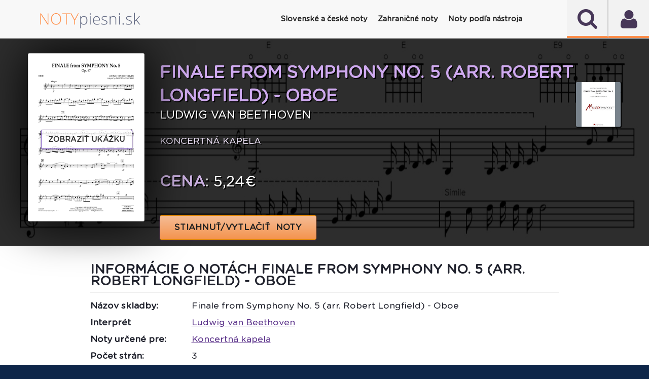

--- FILE ---
content_type: text/css
request_url: https://www.notypiesni.sk/sheetsys/assets/css/sivus.css
body_size: 21833
content:
ul.page-numbers a,
.page-numbers li>span {
    text-align: center;
    border: 2px solid #627f9a;
    padding: 6px 12px 7px;
    font-weight: bold;
    -webkit-transition: background 200ms ease-out;
    transition: background 200ms ease-out
}
ul.page-numbers a:hover {
    background-color: #627f9a;
    border-color: #627f9a;
    color: #ffffff
}
ul.page-numbers li>span {
    color: #ffffff;
    background-color: #627f9a;
    border-color: #627f9a
}
h3.section-title {
    margin: 0 auto 30px;
    max-width: 1050px;
    text-transform: uppercase;
    border-bottom: 3px solid #f1f1f1
}
h3.section-title a {
    float: right;
    padding-top: 5px;
    font-size: 80%
}
h3.section-title a:after {
    font-family: 'icomoon';
    content: '\f105';
    color: #627f9a;
    margin-left: 10px
}
h3.section-title span {
    display: inline-block;
    position: relative;
    padding-bottom: 15px;
    border-bottom: 3px solid #DDD;
    margin-bottom: -3px
}
h3.section-title.title_center {
    text-align: center;
    border: 0;
    margin-bottom: 30px;
    overflow: hidden
}
h3.section-title.title_center span {
    padding: 0 15px;
    border: 0
}
h3.section-title.title_center span:after,
h3.section-title.title_center span:before {
    content: ' ';
    display: block;
    height: 0;
    border-bottom: 3px solid #EEE;
    width: 1000px;
    position: absolute;
    top: 50%
}
h3.section-title.title_center span:before {
    left: -1010px
}
h3.section-title.title_center span:after {
    right: -1010px
}
h3.section-title.title_bold,
h3.section-title.title_bold_center {
    border-width: 3px;
    margin-top: 50px;
    margin-bottom: 60px;
    height: 0
}
h3.section-title.title_bold span,
h3.section-title.title_bold_center span {
    border: 3px solid #EEE;
    padding: 8px 15px;
    position: relative;
    top: -25px;
    left: 15px;
    background-color: #ffffff
}
h3.section-title.title_bold a {
    border: 3px solid #EEE;
    padding: 5px 10px;
    position: relative;
    top: -20px;
    right: 15px;
    background-color: #ffffff
}
h3.section-title.title_bold_center {
    text-align: center
}
h3.section-title.title_bold_center span {
    left: auto
}
h3.section-title.title_divided,
h3.section-title.title_divided span {
    text-align: center;
    border: 0
}
h3.section-title.title_divided a {
    display: block;
    float: none
}
.tx-div {
    display: block;
    height: 3px;
    background-color: #000000;
    opacity: .1;
    margin: 15px 0 15px
}
.text-center .tx-div {
    margin: 15px auto 15px auto
}
.text-right .tx-div {
    margin: 15px 0 15px auto
}
.tx-div.small {
    width: 30px
}
.tx-div.medium {
    width: 60px
}
.tx-div.full {
    width: 100%
}
.ux-img-container img {
    height: auto;
    width: 100%
}
.ux-box .inner {
    position: relative
}
.ux-box .inner-alt {
    position: relative;
    border-radius: 90px;
    overflow: hidden;
}
.ux-box .inner-alt1 {
    position: relative;
    border-radius: 90px;
    overflow: hidden;
}

.ux-box .inner-det {
    position: relative
}

.ux-box .inner-det:after {
  content: "";
  display: block;
  padding-bottom: 100%; /* The padding depends on the width, not on the height, so with a padding-bottom of 100% you will get a square */
}
.ux-box>a {
    display: block
}
.ux-box .ux-box-image {
    overflow: hidden;
    top: 0;
    border-radius: 5px;    
}
.ux-box .ux-box-image-alt {
    overflow: hidden;
    top: 0;
      
}

.ux-box .ux-box-image-alt img {
    min-width: 100%;
    top: 0;
    position: relative;
    border: 1px solid #cdcdcd;
    border-radius: 5px;  
    border-radius: 90px;              
}

.ux-box .ux-box-image-alt1 {
    overflow: hidden;
    top: 0;
      
}

.ux-box .ux-box-image-alt1 img {
    min-width: 100%;
    top: 0;
    position: relative;
    border: 1px solid #cdcdcd;
    border-radius: 5px;  
    border-radius: 90px;              
}

.ux-box .ux-box-image img {
    min-width: 100%;
    top: 0;
    position: relative;
    border: 1px solid #cdcdcd;
    border-radius: 5px;                
}
.ux-box .ux-box-image-det img {
    min-width: 100%;    
     position: absolute; /* Take your picture out of the flow */
  top: 0;
  bottom: 0;
  left: 0;
  right: 0; /* Make the picture taking the size of it's parent */
  width: 100%; /* This if for the object-fit */
  height: 100%; /* This if for the object-fit */
  object-fit: cover; /* Equivalent of the background-size: cover; of a background-image */
  object-position: center;
    border: 1px solid #cdcdcd;
    border-radius: 5px;  
}
.ux-box .ux-box-text {
    padding: 10px
}
.ux-box a {
    color: #777777
}
.ux-box h1,
.ux-box h2,
.ux-box h3,
.ux-box h4,
.ux-box h5 {
    line-height: 120%
}
.ux-box p {
    padding: 0;
    margin-bottom: 10px
}
.ux-box h4 {
    margin-bottom: 5px
}
.ux-box h4 span {
    font-size: 90%
}
.ux-box .ux-box-text {
    font-size: 90%
}
.ux-box.text-center .ux-box-text {
    padding-left: 5px;
    padding-right: 5px
}
.ux-box .social-icons {
    margin-bottom: 15px
}
.ux-box.ux-text-circle .ux-box-image {
    margin-left: 30px;
    margin-right: 30px;
    border-radius: 999px
}
.ux-section .ux-text-circle .inner-wrap {
    padding-top: 30px !important
}
.ux-box.ux-text-boxed .inner {
    margin-bottom: 10px
}
.ux-box.ux-text-boxed .inner-wrap {
    box-shadow: 1px 1px 5px 0 rgba(0, 0, 0, 0.1);
    -webkit-transition: box-shadow .3s;
    transition: box-shadow .3s;
    border: 1px solid #dddddd;
    color: #ffffff
}
.ux-box.ux-text-boxed:hover .inner-wrap {
    box-shadow: 1px 1px 10px 0 rgba(0, 0, 0, 0.2)
}
.ux-box.ux-text-boxed .ux-box-text {
    padding: 15px
}
.ux-box.ux-text-overlay {
    margin-bottom: 0
}
.ux-box.ux-text-overlay .ux-box-text {
    position: absolute;
    bottom: 5%;
    left: 15px;
    right: 15px;
    opacity: 0;
    text-shadow: 1px 1px 1px rgba(0, 0, 0, 0.2);
    -webkit-transition: all 300ms ease-out;
    transition: all 300ms ease-out
}
.ux-box.ux-text-overlay.team-member .ux-box-text {
    bottom: 0
}
.ux-box.ux-text-overlay:hover .ux-box-text {
    opacity: 1;
    bottom: 10%
}
.ux-box.post-item.ux-text-overlay:hover .ux-box-text {
    opacity: 1;
    bottom: 5px
}
.ux-box.ux-text-overlay .ux-box-image {
    background-color: #627f9a
}
.ux-box.ux-text-overlay:hover .ux-box-image img {
    top: 0 !important;
    -webkit-transform: scale(1.05);
    opacity: .3
}
.ux-box.ux-text-overlay .ux-box-text * {
    color: #fff !important
}
.ux-box.ux-text-overlay .ux-box-text .tx-div {
    background-color: rgba(255, 255, 255, 0.3) !important
}
.ux-box.ux-text-overlay .ux-box-text.show-first {
    opacity: 1
}
.ux-box.ux-text-overlay .show-next {
    opacity: 0;
    position: relative;
    bottom: -10px
}
.ux-box.ux-text-overlay:hover .show-next {
    opacity: 1;
    bottom: 0
}
.ux-box.post-item.ux-text-overlay .ux-box-text {
    left: 30px;
    right: 30px;
    padding: 0 30px
}
.ux-box.post-item.ux-text-overlay .from_the_blog_comments {
    display: none
}
.ux-box.ux-text-bounce .ux-box-text {
    background-color: #ffffff;
    position: relative;
    top: -3px;
    padding: 15px 30px;
    -webkit-transition: all 200ms ease-out;
    transition: all 200ms ease-out
}
.ux-box.ux-text-bounce:hover .ux-box-text {
    top: -15px;
    background-color: #f9f9f9
}
.ux-box.ux-text-bounce:hover .ux-box-image img {
    top: -10px
}
.ux-box.ux-text-badge .ux-box-text {
    position: absolute;
    bottom: 20px;
    padding: 11px 0 8px;
    left: 0;
    right: 0;
    text-align: center;
    background-color: #ffffff;
    background-color: rgba(255, 255, 255, 0.9)
}

.ux-box.ux-text-badge .ux-box-text-alt {
    position: absolute;
    bottom: 20px;
    padding: 11px 0 8px;
    left: 0;
    right: 0;
    text-align: center;
    color: #ffffff;
    font-family: 'Gotham Rounded','Gotham Rounded';
    text-shadow: 1px 1px #000000;
    background-color: rgba(0, 0, 0, 0.3);
}

.ux-box.ux-text-badge .ux-box-text-alt1 {
    position: absolute;
    bottom: 20px;
    padding: 11px 0 8px;
    left: 0;
    right: 0;
    text-align: center;
    color: #080707;
    font-family: 'Gotham Rounded','Gotham Rounded';
    text-shadow: 1px 1px #9b9b9b;
    background-color: rgb(255 255 255 / 71%);
}

.ux-box.ux-text-badge .ux-box-text span {
    opacity: .5
}
.slider .ux-box.ux-text-badge .ux-box-text {
    left: 15px;
    right: 15px
}
.ux-box.ux-text-badge:hover .ux-box-text {
    background-color: #734eb5;
}
.ux-box.ux-text-badge:hover .ux-box-text * {
    color: #fff !important
}

.ux-box.ux-text-badge:hover .ux-box-text-alt1 {
    background-color: #734eb5;
    
}
.ux-box.ux-text-badge:hover .ux-box-text-alt1 * {
    color: #fff !important;
    text-shadow: none;
}

.ux-box.ux-text-badge:hover .ux-box-text-alt {
    background-color: #734eb5;
    
}
.ux-box.ux-text-badge:hover .ux-box-text-alt * {
    color: #fff !important;
    text-shadow: none;
}

.ux-section {
    padding: 30px;
    position: relative
}
.ux-section .blog_shortcode_text {
    margin-top: -20px
}
.ux-section .slider-nav-reveal .flickity-prev-next-button {
    background: none !important;
    box-shadow: none !important
}
.ux-section.dark h3.section-title span {
    border-color: #ffffff
}
.ux-section .product-small .info {
    padding: 5px 5px 15px
}
.collapse .row .column,
.collapse .row .columns {
    position: relative;
    padding-left: 0;
    padding-right: 0;
    float: left
}
.ux-section .row.boxed .columns>.column-inner {
    padding: 20px 30px
}
.ux-section .row.boxed .columns>.column-inner,
.ux-section .product-small .info,
.ux-section .ux-box .inner-wrap {
    background: #f1f1f1;
    background: rgba(255, 255, 255, 0.9);
    box-shadow: 0 0 9px 0 rgba(0, 0, 0, 0.1)
}
.dark .ux-box.ux-text-bounce .ux-box-text,
.dark .ux-box.ux-text-bounce:hover.ux-box-text,
.dark .row.boxed .columns>.column-inner,
.ux-section.dark .product-small .info,
.ux-section.dark .ux-box .inner-wrap {
    background-color: #333333;
    background-color: rgba(0, 0, 0, 0.9)
}
.dark .ux-box.ux-text-bounce .inner-wrap {
    background: none;
    box-shadow: none;
    -webkit-box-shadow: none;
    -moz-box-shadow: none
}

.entry-meta {
    font-size: 90%;
    padding: 10px 0
}
.entry-meta span.divider {
    opacity: .5;
    margin: 0 5px
}
.entry-meta-footer {
    border-top: 1px dotted #DDD;
    border-bottom: 3px solid #DDD;
    padding: 15px 0;
    overflow: hidden
}
body.archive h1.page-title,
body.search-results h1.page-title {
    font-size: 120%;
    text-transform: uppercase;
    text-align: center;
    margin-bottom: 30px;
    color: #777777
}
.navigation-paging {
    width: 100%;
    overflow: hidden;
    font-size: 100%
}
.navigation-paging .nav-previous {
    float: left
}
.navigation-paging .nav-next {
    float: right
}
.navigation-paging a,
.navigation-image a {
    display: block;
    border: 3px solid #627f9a;
    padding: 5px 10px 7px;
    text-transform: uppercase
}
.navigation-paging a:hover,
.navigation-image a:hover {
    color: #ffffff;
    background-color: #627f9a
}
.navigation-image {
    margin-top: 15px
}
.navigation-image>div {
    display: inline-block;
    margin-right: 10px
}
.post-date {
    pointer-events: none;
    border: 2px solid #627f9a;
    margin-right: 10px;
    text-align: center;
    font-size: 70%;
    padding: 3px 3px;
    color: #627f9a;
    font-weight: bold;
    line-height: 100%;
    text-transform: uppercase
}
.post-date .post-date-day {
    display: block
}
.post-date .post-date-month {
    font-weight: normal;
    font-size: 80%
}
.post-item:hover .post-date {
    background: #627f9a;
    color: #ffffff
}
.author-box {
    padding: 30px 0;
    border-bottom: 1px solid #DDD
}
.author-box p {
    font-size: 80%
}
.author-box .author-name {
    margin: 0
}
.author-box .author-title {
    text-transform: uppercase
}
footer.entry-meta {
    margin-top: 30px;
    padding: 15px 0;
    border-top: 1px dotted #EEE;
    border-bottom: 2px solid #DDD
}
.navigation-post {
    border-bottom: 1px solid #DDD;
    overflow: hidden
}
.navigation-post a {
    padding: 30px 20px;
    display: block;
    width: 100%
}
.navigation-post span {
    display: inline-block;
    margin: 0 5px;
    top: 1px;
    position: relative
}
.navigation-post .nav-next {
    text-align: right;
    border-left: 1px solid #dddddd
}
.navigation-post>div {
    display: inline-block;
    width: 48%
}
.gallery {
    margin-bottom: 30px !important;
    margin-left: -5px !important;
    margin-right: -10px !important
}
.gallery img {
    max-width: 100% !important;
    border: 0 !important;
    width: 100% !important;
    height: auto !important;
    display: block
}
.gallery-item {
    margin-bottom: 0;
    margin-top: 0 !important;
    padding: 5px
}
.gallery-item a img {
    cursor: pointer;
    cursor: -webkit-zoom-in;
    cursor: -moz-zoom-in;
    cursor: zoom-in
}
.gallery dl dt {
    margin: 0 !important
}
.entry-content .more-link {
    margin-top: 20px
}
.alignleft {
    display: inline;
    float: left;
    margin-right: 1.5em
}
.alignright {
    display: inline;
    float: right;
    margin-left: 1.5em
}
.aligncenter {
    clear: both;
    display: block;
    margin: 0 auto
}
.post.sticky {
    border: 3px solid #627f9a;
    padding: 30px
}
.post.sticky footer.entry-meta {
    border-bottom: 0
}
.hentry {
    margin: 0 0 1.5em
}
.updated:not(.published) {
    display: none
}
.single .byline,
.group-blog .byline {
    display: inline
}
.page-content,
.entry-content,
.entry-summary {
    margin: 1.5em 0 0;
    -ms-word-wrap: break-word;
    word-wrap: break-word
}
.page-links {
    clear: both;
    margin: 0 0 1.5em
}
.blog-list-style {
    border-bottom: 1px solid #eeeeee;
    margin-bottom: 30px
}
.blog-list-style article {
    margin-bottom: 30px
}
.blog-list-style .entry-content,
.blog-list-style .entry-image {
    margin-top: 0
}
.blog-list-style .cat-links a {
    text-transform: uppercase;
    color: #999999;
    font-size: 80%
}
.blog-list-style .post-date {
    top: 20px
}
.blog-pinterest-style {
    margin-right: -5px;
    margin-left: -5px
}
.blog-pinterest-style .post-date {
    top: 20px
}
.blog-pinterest-style .cat-links a {
    text-transform: uppercase;
    color: #999999;
    font-size: 75%
}
.blog-pinterest-style .entry-content {
    margin-top: 0;
    padding: 15px;
    border-left: 1px solid #eeeeee;
    border-bottom: 1px solid #eeeeee;
    border-right: 1px solid #eeeeee
}
.blog-pinterest-style .entry-image {
    margin-bottom: 0
}
.blog-pinterest-style p {
    font-size: 90%;
    line-height: 140%
}
.blog-pinterest-style .comments-link a,
.blog-pinterest-style span.sep,
.blog-pinterest-style .tags-links {
    font-size: 60%;
    text-transform: uppercase;
    color: #555555
}
.blog-pinterest-style span.sep {
    opacity: .3;
    margin: 0 7px
}
.blog-pinterest-style article.type-post,
.blog-pinterest-style article.hentry {
    margin-bottom: 15px
}
.blog-pinterest-style:hover article {
    box-shadow: 0 0 19px 0 rgba(50, 50, 50, 0.33)
}
.navigation-container {
    padding: 0 !important
}
.blog-pinterest-container {
    padding-bottom: 30px
}
.blog-pinterest-container .navigation-paging {
    margin-top: 15px
}
.blog-pinterest-container .navigation-container {
    margin-left: -5px;
    margin-right: -5px;
    padding-left: 0.9375em !important;
    padding-right: 0.9375em !important
}
.blog-pinterest-container .navigation-container .nav-next {
    margin-right: 20px
}
.page-content img.wp-smiley,
.entry-content img.wp-smiley,
.comment-content img.wp-smiley {
    border: none;
    margin-bottom: 0;
    margin-top: 0;
    padding: 0
}
.wp-caption {
    border: 1px solid #dddddd;
    margin-bottom: 1.5em;
    max-width: 100%;
    background: #f6f6f6
}
.wp-caption img[class*='wp-image-'] {
    display: block;
    margin: 1.2% auto 0;
    max-width: 98%
}
.wp-caption-text {
    text-align: center
}
.wp-caption .wp-caption-text {
    padding: 10px 0;
    margin: 0
}
.site-main .gallery {
    margin-bottom: 1.5em
}
.gallery-caption {
    display: inline-block
}
.site-main .gallery a img {
    border: none;
    height: auto;
    width: 100%;
    max-width: 90%
}
.site-main .gallery dd {
    margin: 0
}
.size-auto,
.size-full,
.size-large,
.size-medium,
.size-thumbnail {
    max-width: 100%;
    height: auto
}
embed,
iframe,
object {
    max-width: 100%
}
.entry-attachment .attachment {
    margin-bottom: 15px
}
.blog-share {
    margin-top: 30px;
    text-align: center
}
.comment-content a {
    word-wrap: break-word
}
.bypostauthor {
    display: inline-block
}
.comments-title {
    text-transform: uppercase;
    font-weight: normal
}
.comments-title span {
    font-weight: bold
}
.form-allowed-tags {
    font-size: 80%
}
#comments ul li,
#comments ol li {
    list-style: none;
    width: 100%
}
.comment-inner {
    padding: 15px 0
}
.comment-list>li {
    margin-bottom: 0
}
.comment-list cite.fn {
    font-style: normal;
    margin-right: 5px;
    color: #000
}
.comment-list .says {
    display: none
}
.comment-meta.commentmetadata {
    font-size: 70%;
    text-transform: uppercase
}
.comment-form-author input,
.comment-form-email input,
.comment-form-url input {
    margin-bottom: 0
}
.comment-form-author,
.comment-form-email,
.comment-form-url {
    display: inline-block;
    width: 32.8%;
    position: relative
}
.comment-form-author,
.comment-form-email {
    padding-right: 10px
}
#comments .reply a {
    color: #777;
    font-size: 80%
}
.comment-form span.required {
    display: none
}
#add_review .comment-form-author,
#add_review .comment-form-email,
#add_review .comment-form-url {
    width: 40%;
    margin-bottom: 0
}
.comment-list>li.comment>.comment-inner {
    border-top: 3px solid #EEE
}
.comment-list>li.comment:last-child>.comment-inner {
    border-bottom: 0
}
#comments ul.children {
    margin-left: 35px
}
.comment-list .children .comment-inner,
.children #respond {
    border-top: 1px solid #EEE;
    padding: 15px;
    margin-right: 0
}
.children #respond {
    padding: 15px 30px
}
.comment-list .comment:last-child {
    border: 0
}
.children .comment {
    border: 0
}
.my-account h1 {
    text-transform: uppercase;
    padding-bottom: 15px;
    border-bottom: 1px solid #dddddd;
    margin-bottom: 30px
}
.my-account h2 {
    text-transform: uppercase;
    color: #777777;
    font-size: 120%
}
td.order-actions {
    text-align: right
}
.col2-set {
    overflow: hidden
}
.col2-set .col-1,
.col2-set .col-2 {
    float: left;
    margin-right: 30px
}
.account-user {
    position: relative;
    padding-left: 80px;
    padding-top: 15px;
    margin-top: 15px;
    overflow: hidden
}
.account-user .avatar {
    position: absolute;
    left: 0;
    top: 0
}
.account-user span {
    display: block
}
.account-user span a {
    text-transform: uppercase;
    display: inline-block;
    margin-top: 4px;
    font-size: 60%;
    padding: 3px 8px;
    background: #eeeeee;
    border-radius: 10px
}
.account-user em {
    color: #cccccc
}
.wishlist_table .add_to_cart,
.yith-wcwl-add-button>a.button.alt {
    border-radius: 0;
    -moz-border-radius: 0;
    -webkit-border-radius: 0
}
.wishlist_table .product-thumbnail img {
    width: 114px !important;
    padding-left: 0;
    margin-left: 20px
}
.yith-wcwl-share {
    text-align: left
}
.page-featured-item #content>ul {
    margin-left: -7.5px
}
.page-featured-item h1 {
    text-transform: uppercase
}
.page-featured-item .item-tags {
    text-transform: uppercase;
    font-size: 80%;
    padding-top: 10px;
    border-top: 1px dotted #dddddd;
    margin-bottom: 15px
}
.page-featured-item .item-tags span {
    font-weight: bold;
    margin-right: 10px
}
.page-featured-item .social-icons {
    margin-bottom: 15px
}
.page-featured-item .featured_item_cats {
    text-transform: uppercase;
    margin-bottom: 15px;
    font-size: 80%
}
#back-to-site {
    position: fixed;
    top: 0;
    left: 0;
    z-index: 10;
    text-transform: uppercase;
    opacity: .8;
    font-weight: bold
}
#back-to-site a {
    background: #000000;
    padding: 5px;
    color: #ffffff
}
.breadcrumb-row {
    margin-bottom: 30px;
    overflow: hidden
}
.breadcrumb {
    text-transform: uppercase;
    font-size: 125%;
    text-transform: uppercase
}
.breadcrumb-medium h3.breadcrumb {
    font-size: 115%;
    padding-bottom: 5px
}
.breadcrumb-small h3.breadcrumb {
    font-size: 95%;
    padding-bottom: 10px
}
.breadcrumb a {
    color: #999999;
    font-weight: normal
}
.breadcrumb span {
    display: inline-block;
    margin: 0 5px;
    color: #cccccc
}
h3.breadcrumb {
    margin: 0;
    padding-top: 5px
}
h4.breadcrumb {
    font-size: 115%
}
h4.breadcrumb a {
    font-weight: bold
}
h4.breadcrumb span {
    font-size: 60%
}
.cat-header>.row,
.cat-header>div>.row {
    margin-bottom: 0 !important
}
.cat-footer {
    padding-bottom: 30px
}
.woocommerce-result-count {
    margin-right: 20px
}
.woocommerce-result-count,
.woocommerce-ordering {
    display: inline-block;
    margin-bottom: 0
}
.woocommerce-ordering,
.woocommerce-ordering .custom.dropdown,
.woocommerce-ordering select {
    margin: 0 0 1px 0 !important
}
li.product-small {
    margin-bottom: 15px
}
li.product-small.grid2,
li.product-small.grid3,
li.product-small.grid5 {
    margin-bottom: 0
}
ul.products {
    margin-bottom: 20px
}
.product-category .header-title {
    margin-bottom: 0;
    line-height: 100%;
    padding-left: 6px;
    padding-right: 6px;
}
.product-small {
    position: relative;
    display: block
}
.product-small p.category {
    color: currentColor;
    text-transform: uppercase;
    font-size: 70%;
    color: #999999;
    font-weight: bolder;
    margin-bottom: 0
}
.product-small p.category a {
    color: currentColor
}
.product-small p.name {
    margin-bottom: 5px;
    line-height: 120%;
    margin-top: 5px
}
.product-small .name {
    font-size: 90%
}
.product-small .tx-div {
    border-width: 2px;
    width: 20px;
    margin: 3px auto 3px auto !important
}
.product-small.out-of-stock .add-to-cart-grid {
    display: none
}
.product-small.out-of-stock .out-of-stock-label {
    color: #333;
    font-weight: bold;
    text-transform: uppercase;
    position: absolute;
    top: 40%;
    left: 0;
    right: 0;
    background: #ffffff;
    padding: 20px 0;
    background: rgba(255, 255, 255, 0.9);
    text-align: center;
    opacity: .9
}
.product-small .short-description {
    font-size: 80%
}
.product-image img.attachment-shop_catalog,
.product-image img.attachment-shop_single,
.product-image img.attachment-shop_thumbnail {
    display: block;
    min-width: 100%
}
.product-image {
    position: relative;
    display: block;
    overflow: hidden
}
.product-image .front-image {
    display: block;
    width: auto;
    height: auto
}
.product-image .front-image img {
    min-width: 99.9%;
    max-width: 101% !important;
    width: auto !important;
    height: auto !important;
    display: block
}
.product-image .back-image img {
    min-width: 100%;
    opacity: 0;
    position: absolute;
    top: 0;
    width: auto !important;
    height: auto !important;
    display: block;
    backface-visibility: hidden;
    -webkit-backface-visibility: hidden;
    -moz-backface-visibility: hidden;
    -ms-backface-visibility: hidden
}
.product-image:hover .back-image img {
    opacity: 1
}
.product-image.hover_zoom_in:hover .back-image img {
    zoom: 1.3;
    -moz-transform: scale(1.3);
    -moz-transform-origin: 50% 50%;
    -o-transform: scale(1.3);
    -o-transform-origin: 50% 50%;
    -webkit-transform: scale(1.3);
    -webkit-transform-origin: 50% 50%;
    -webkit-transform: scale(1.3);
    transform: scale(1.3);
    -webkit-transform-origin: 50% 50%;
    transform-origin: 50% 50%
}
.price {
    font-size: 120%;
    color: #000000;
    font-weight: bold;
    line-height: 100%
}
.price.large {
    font-size: 190%;
    margin-bottom: 20px
}
.price del,
.prod-price del {
    color: #777777;
    font-weight: normal
}
.price ins,
.prod-price ins {
    text-decoration: none
}
.price .from {
    font-weight: normal;
    color: #777777;
    font-size: 80%
}
.callout {
    position: absolute;
    left: 0;
    top: 20px;
    z-index: 9;
    text-transform: uppercase;
    pointer-events: none;
    opacity: .95
}
.callout .inner {
    background: #d26e4b;
    position: relative;
    display: table
}
.callout.has-sale {
    margin-top: 40px;
    -webkit-transform: scale(0.8);
    opacity: .9
}
.callout.large.has-sale {
    margin-top: 65px
}
.small .callout.has-sale {
    margin-top: 25px
}
.callout.style1 .inner {
    width: 55px;
    height: 55px;
    border-radius: 999px
}
.callout .inner .inner-text {
    display: table-cell;
    vertical-align: middle;
    text-align: center;
    font-size: 16px;
    line-height: 16px;
    color: #ffffff;
    font-weight: bold
}
.callout.style1.large {
    top: 30px;
    left: -5px
}
.callout.style1.large .inner {
    width: 90px;
    height: 90px
}
.callout.large .inner .inner-text {
    font-size: 28px;
    line-height: 28px
}
.product.small .inner {
    width: 34px;
    height: 34px
}
.product.small .callout .inner-text {
    font-size: 11px
}
.callout.style2 {
    left: 10px;
    top: 40px
}
.callout.style2.large {
    left: 15px;
    top: 60px
}
.callout.style2 .inner {
    padding: 10px
}
.callout.style2.large .inner {
    padding: 10px
}
.callout.style3 {
    left: 20px;
    top: 10px
}
.callout.style3 .inner {
    background: none !important;
    border: 2px solid #627f9a
}
.callout.style3 .inner .inner-text {
    color: #627f9a;
    font-size: 12px;
    padding: 0 3px
}
.callout.style3.large {
    top: 30px;
    left: 40px
}
.callout.style3.large .inner .inner-text {
    font-size: 16px;
    padding: 0 10px
}
.quick-view {
    font-weight: bold;
    font-size: 78%;
    opacity: 0;
    position: absolute;
    left: 0;
    right: 0;
    bottom: 0;
    color: #ffffff;
    background: #627f9a;
    text-align: center;
    text-transform: uppercase;
    padding: 5px 0;
    -webkit-transform: translateY(100%);
    transform: translateY(100%)
}
.product-image:hover .quick-view {
    -webkit-transform: translateY(0);
    transform: translateY(0);
    opacity: .9
}
.product-image .quick-view:hover {
    text-decoration: underline
}
.widget_price_filter input {
    display: none !important
}
.category-filtering {
    margin: -25px 0 5px
}
a.filter-button {
    font-size: 16px;
    font-weight: bold;
    color: #000000;
    opacity: .6;
    position: relative;
    text-transform: uppercase;
    padding: 15px 0;
    display: inline-block
}
.dark a.filter-button {
    color: #ffffff
}
a.filter-button span {
    margin-right: 5px;
    position: relative;
    top: 0
}
a.filter-button:hover {
    opacity: 1
}
.category-filtering .widget {
    position: relative;
    top: 7px;
    margin: 0 15px;
    display: inline-block
}
.category-filtering .widget_layered_nav_filters li {
    margin-bottom: 0
}
.add-to-cart-grid {
    position: absolute;
    bottom: -30px;
    -webkit-transition: all 350ms ease-out;
    transition: all 350ms ease-out;
    left: 10px;
    display: block;
    top: auto;
    right: auto;
    padding: 0;
    margin: 0
}
.product-image:hover .add-to-cart-grid {
    bottom: 35px
}
.product-image .added_to_cart {
    display: none !important
}
.product-image .cart-icon strong {
    padding: 1px 3px 0;
    min-width: 20px;
    font-size: 8px;
    margin: 0;
    line-height: 14px
}
.product-image .cart-icon .cart-icon-handle {
    top: 0px;
    height: 6px;
    width: 10px;
    right: 50%;
    margin-right: -5px
}
.add-to-cart-grid .cart-icon strong:hover {
    color: #ffffff
}
.add-to-cart-grid.added .cart-icon strong,
.add-to-cart-grid.loading .cart-icon strong {
    color: #ffffff;
    border-color: #7a9c59;
    background-color: #7a9c59
}
.add-to-cart-grid.added .cart-icon .cart-icon-handle {
    border-color: #7a9c59
}
.add-to-cart-grid .icon-inner:before {
    content: '\e00c';
    font-weight: normal
}
.add-to-cart-grid.added .icon-inner:before,
.add-to-cart-grid.loading .icon-inner:before {
    content: '\e00a'
}
.add_to_cart_button.button {
    margin-top: 15px;
    margin-bottom: 15px
}
.product-small.grid-frame .inner-wrap {
    padding: 8px;
    border: 1px solid #eeeeee
}
.product-small.grid-boxed .inner-wrap {
    background-color: #ffffff;
    box-shadow: 1px 1px 6px 0 rgba(0, 0, 0, 0.2)
}
.product-small.grid-boxed .info {
    padding: 5px 15px 12px
}
.product-small.grid-boxed table {
    margin: 0
}
.style-grid3 .price span {
    font-size: 85%
}
.style-grid3 .price span:last-of-type {
    display: block
}
.style-grid3 td {
    vertical-align: top
}
.style-grid3 .name {
    margin-top: 0;
    padding-right: 5px;
    margin-right: 10px;
    border-right: 1px solid #eeeeee
}
.style-grid3 .star-rating {
    font-size: 70%
}
.style-grid3 .category {
    opacity: .4
}
@media only screen and (min-width: 768px) {
    ul.large-block-grid-1 .product-category {
        width: 33.3333%;
        clear: none !important
    }
    ul.large-block-grid-1 .inner-wrap p.name {
        font-size: 150%
    }
    ul.large-block-grid-1 .inner-wrap>a,
    ul.large-block-grid-1 .inner-wrap>.info {
        display: inline-block;
        vertical-align: middle
    }
    ul.large-block-grid-1 .inner-wrap>a {
        width: 25%
    }
    ul.large-block-grid-1 .inner-wrap>.info {
        padding: 10px 30px;
        width: 70%
    }
}

.dark-header #masthead #logo a,
.dark .testimonial_text .test_company,
.dark-header #masthead .wide-nav-search,
.dark-header .wide-nav-right {
    color: #fff !important
}
.dark-header #masthead .html-block a,
.dark-header #masthead .wide-nav-search a {
    color: #ffffff;
    opacity: .8
}
.dark-header #masthead .html-block a:hover,
.dark-header #masthead .wide-nav-search a:hover {
    opacity: 1
}
.dark>.sliderNav a span {
    border-color: #000000;
    color: #000000
}
.dark>.sliderBullets .bullet,
.flipContainer .pager span.dot {
    border-color: #000000
}
.dark>.sliderBullets .bullet.active,
.dark>.sliderBullets .bullet:hover,
.flipContainer .pager span.dot.current {
    background: #000000
}
.dark-header #masthead ul.header-nav a.nav-top-link,
.dark-header.wide-nav ul.header-nav a.nav-top-link,
.dark-header.wide-nav ul.header-nav a.nav-top-link,
.dark-header.wide-nav .wide-nav-right a {
    color: #ffffff;
    opacity: .8
}
.dark-header #masthead ul.header-nav li.active a.nav-top-link,
.dark-header.wide-nav ul.header-nav li.active a.nav-top-link,
.dark-header.wide-nav .wide-nav-right a:hover {
    color: #ffffff;
    opacity: 1
}
.dark-header #masthead .mobile-menu a {
    font-size: 32px;
    color: #ffffff
}
.dark-header #masthead strong.cart-name,
.dark-header span.cart-price {
    color: #ffffff;
    opacity: .8
}
.dark-header #masthead .active strong.cart-name,
.dark-header .active span.cart-price {
    color: #ffffff;
    opacity: 1
}
.dark-header #masthead .header-nav li.mini-cart .cart-icon strong {
    border-color: #ffffff;
    color: #ffffff;
    background-color: transparent
}
.dark-header #masthead .header-nav li.mini-cart.active .cart-icon strong {
    border-color: #ffffff;
    color: #000000;
    background-color: #fff !important
}
.dark-header #masthead .header-nav li.mini-cart .cart-icon .cart-icon-handle {
    border-color: #ffffff
}
.dark-header #masthead .header-nav li.account-dropdown,
.dark-header #masthead .header-nav li.html-block {
    border-color: rgba(255, 255, 255, 0.3)
}
.dark-header .ux_banner-grid {
    margin-top: 40px
}
.dark-header .top-divider {
    display: none
}
.dark form label {
    color: #eeeeee
}
.dark .social-icons .icon,
.dark-header #masthead .social-icons .icon {
    border-color: #ffffff;
    color: #ffffff
}
.dark .widget .post-date {
    border-color: #cccccc;
    color: #cccccc
}
.dark .widget .post-item:hover .post-date {
    background: #ffffff;
    color: #627f9a;
    border-color: #ffffff
}
.dark .product_list_widget span.amount {
    color: #ffffff
}
.dark .flatsome_recent_posts li,
.dark .product_list_widget li {
    border-color: #cccccc;
    border-color: rgba(255, 255, 255, 0.2)
}
.dark .widget_nav_menu ul li a {
    color: #ffffff
}
.dark .widget_nav_menu ul li a:hover {
    color: #cccccc
}
.dark .widget_nav_menu ul li a {
    border-color: rgba(255, 255, 255, 0.2)
}
.dark.absolute-footer ul li a:hover {
    color: #ffffff
}
.dark #add_review .inner {
    background: #000000;
    background: rgba(0, 0, 0, 0.3);
    border: 0
}
.dark .shop_table thead {
    color: #eeeeee
}
.dark .top-divider {
    display: none
}
.dark .checkout-breadcrumb h1 {
    color: #cccccc
}
.woocommerce-cart .dark .title-cart,
.woocommerce-checkout .dark .title-checkout,
.dark .tabbed-content ul.tabs li.active a,
.dark .shop_table .total,
.dark .comment-list cite.fn,
.wide-nav.dark-header {
    color: #ffffff
}
.dark .woocommerce .order-review,
.dark .woocommerce-checkout form.login {
    background-color: #000000;
    background-color: rgba(0, 0, 0, 0.3)
}
#top-bar .social-icons a,
.dark .social-icons a,
.dark .checkout-group h3,
.dark .order-review h3 {
    color: #fff !important
}
.dark .widget_product_categories li a,
.dark .widget_layered_nav li a,
.dark .widget_layered_nav_filters li a {
    color: #eeeeee
}
.dark .ux_price_table,
.dark .ux_price_table .title {
    background: #000000;
    background: rgba(0, 0, 0, 0.9);
    border-color: #000
}
.dark .tabbed-content ul.tabs li.active a,
.dark .tabbed-content ul.tabs li.current_page_item a {
    border-color: #ffffff
}
.site-main.dark .ux-box.ux-text-badge .ux-box-text {
    background-color: #000000
}
.dark-header .ux-header-element a,
#top-bar .social-icons a,
.dark .social-icons a.icon,
.dark-header #masthead .social-icons a.icon,
.dark .row.divided .columns>.column-inner,
.dark .row.divided .columns,
.dark h3.section-title.title_center span:before,
.dark h3.section-title.title_center span:after,
.dark .ux_price_table .bullet-item,
.dark .ux_price_table .description,
.dark .author-box,
.dark .tabbed-content ul.tabs li a,
.dark .product-details,
.dark .comment-list .children .comment-inner,
.dark .comment-list>li.comment>.comment-inner,
.dark .navigation-post .nav-next,
.dark .navigation-post,
.dark footer.entry-meta,
.dark .blog-pinterest-style .entry-content,
.dark .pagination-centered,
.dark .product-sidebar-right .inner,
.dark .widget h3.widget-title.shop-sidebar,
.dark .widget_product_categories>ul>li,
.dark .widget_layered_nav>ul>li,
.dark hr,
.dark .product_meta>span,
.dark .review-item,
.dark h3.section-title,
.dark .shop_table thead,
.dark .cart_table_item,
.dark .cart-wrapper,
.dark .cart-sidebar .widget-title,
.dark .cart_totals .total,
.dark .shop_table .total,
.dark table tr,
.product-info .social-icons {
    border-color: #666666;
    border-color: rgba(255, 255, 255, 0.2)
}
@-moz-document url-prefix() {
    .select-wrapper:after {
        display: none
    }
    .product-lightbox .quantity {
        display: none
    }
    .quantity input[type=number] {
        -moz-appearance: textfield
    }
}
@media screen and (-ms-high-contrast: active),
(-ms-high-contrast: none) {
    .select-wrapper:after {
        display: none
    }
}
@media only screen and (max-width: 48em) {
    body {
        background: none !important
    }
    #main-content {
        margin-top: 0 !important
    }
    .row.container>.columns {
        margin-bottom: 15px
    }
    .page-inner,
    body.framed-layout {
        padding: 0 !important;
        border: 0 !important
    }
    #content .ux-section {
        padding-left: 0 !important;
        padding-right: 0 !important
    }
    .ux_parallax,
    .parallax_img_inner {
        opacity: 1 !important
    }
    #top-bar .left-text {
        width: 100%;
        text-align: center
    }
    #masthead .mobile-menu {
        display: table-cell !important;
        vertical-align: middle;
        padding-top: 16px
    }
    #masthead .mobile-menu a {
        font-size: 32px;
        color: #627f9a;
        display: block;
        padding: 5px 5px 5px 0
    }
    #masthead .right-links,
    #masthead .left-links {
        min-width: 32px;
        max-width: 32px
    }
    #masthead.stuck .mobile-menu {
        padding: 0
    }
    #masthead #logo {
        width: 100% !important;
        text-align: center;
        padding: 0 20px
    }
    #masthead #logo a {
        float: none;
        margin: 0 auto
    }
    #masthead #logo a img {
        margin: 0 auto;
        max-width: 100% !important
    }
    html[data-useragent*='IEMobile'] #masthead #logo a img {
        max-width: 180px !important
    }
    .mob-center {
        text-align: center !important
    }
    .logo-center #logo {
        position: relative
    }
    #masthead .left-links,
    .wide-nav,
    #top-bar .right-text,
    #top-link,
    #masthead .right-links .menu-item,
    #masthead .right-links .search-dropdown,
    .html-block-inner .search-wrapper {
        display: none !important
    }
    .ux-box.ux-text-overlay .ux-box-text {
        opacity: 1;
        bottom: 10%
    }
    .ux-box.ux-text-overlay .ux-box-image img {
        top: 0 !important;
        -webkit-transform: scale(1.05);
        opacity: .3
    }
    .ux-box.ux-text-overlay .show-next {
        opacity: 1;
        bottom: 0
    }
    li.mini-cart {
        padding: 0
    }
    .cart-icon,
    .cart-icon strong {
        margin: 0
    }
    .cart-icon .cart-icon-handle {
        margin-right: -8px
    }
    ul.header-nav li {
        margin: 0
    }
    .catalog-mode-header {
        display: none
    }
    .ux-section-img {
        width: 100% !important;
        position: relative;
        width: 100%;
        background-size: cover;
        margin-bottom: 30px
    }
    .ux-section-img img {
        display: block;
        width: 100%;
        visibility: hidden
    }
    .ux-section.has-img {
        padding-bottom: 30px !important;
        padding-top: 30px !important
    }
    .ux-section.has-img-top,
    .ux-section.has-img-left,
    .ux-section.has-img-right {
        padding-top: 0 !important
    }
    .ux-section.has-img-bottom {
        padding-bottom: 0 !important
    }
    .ux-section-img.bottom {
        margin-bottom: 0
    }
    .woocommerce-message a.button {
        position: relative;
        float: right;
        left: 0;
        right: 0
    }
    .boxed-header .header-wrapper {
        margin-top: 0
    }
    .absolute-footer .left,
    .absolute-footer .right {
        float: none !important;
        width: 100%
    }
    .absolute-footer ul {
        overflow: hidden;
        width: 100%
    }
    .absolute-footer li {
        width: 100%
    }
    .absolute-footer li a {
        padding: 15px 0;
        border-bottom: 1px solid rgba(255, 255, 255, 0.1);
        font-size: 110%
    }
    .absolute-footer .right {
        padding-top: 15px
    }
    .woocommerce-message {
        padding-right: 0
    }
    .icons-row {
        margin-top: 0
    }
    .icons-row a {
        width: 95%;
        display: block;
        border: 0 !important;
        margin: 0
    }
    .product-gallery {
        margin-bottom: 0;
        width: 100%
    }
    .tabbed-content.tabs .accordion-title {
        display: block;
        width: 100%
    }
    .product-page-tabs .tabbed-content {
        border: 0;
        margin: 0 -15px
    }
    .vertical-tabs .tabs-inner {
        padding-left: 0;
        border: 0
    }
    .vertical-tabs ul.tabs-nav {
        margin-top: 0
    }
    .column-slider .small-block-grid-2>li {
        width: 47%
    }
    .column-slider .product-small .inner-wrap>a {
        padding: 0 10px
    }
    ul.header-nav li .nav-dropdown {
        position: relative
    }
    ul.header-nav li.account-dropdown,
    ul.header-nav li.html-block {
        display: none !important
    }
    .mini-cart .nav-dropdown,
    .mini-cart .dropdown-toggle {
        display: none !important
    }
    .mini-cart .cart-price {
        margin-right: 15px
    }
    .page-right-sidebar .blog-entry {
        padding-right: 0;
        border-right: 0
    }
    .title-header {
        text-align: center
    }
    .title-header .widget {
        border-top: 1px solid rgba(255, 255, 255, 0.2)
    }
    .title-header .tx-div {
        margin: 0 auto
    }
    .cart_totals {
        margin-top: 10px
    }
    .woocommerce-result-count {
        display: none !important
    }
    #product-image-zoomer {
        display: none
    }
    .breadcrumb-row {
        font-size: 80%
    }
    .breadcrumb-row .right {
        width: 100%;
        text-align: center
    }
    .breadcrumb-row .left {
        width: 100%;
        text-align: center;
        margin-bottom: 15px
    }
    .product-small .front-image img {
        width: 100% !important
    }
    .quick-view,
    .back-image {
        display: none !important
    }
    .yith-wcwl-add-to-wishlist a {
        opacity: .3
    }
    .product-image:hover .add-to-cart-grid,
    .product-image .add-to-cart-grid {
        bottom: 10px
    }
    a.filter-button {
        font-size: 20px;
        display: block
    }
    .category-filtering .widget_layered_nav_filters {
        margin-bottom: 15px
    }
    .checkout-breadcrumb h1 {
        margin-bottom: 10px;
        padding-bottom: 10px
    }
    .checkout-breadcrumb span,
    .checkout-breadcrumb span.divider {
        display: none
    }
    .woocommerce-checkout span.title-checkout {
        display: inline-block
    }
    .woocommerce-cart span.title-cart {
        display: inline-block
    }
    .cart-wrapper th.product-price,
    .cart-wrapper td.product-price {
        display: none
    }
    .cart-wrapper .shop_table th {
        font-size: .75em
    }
    .cart-wrapper th.product-subtotal,
    .cart-wrapper td.product-subtotal {
        font-size: .8em;
        padding-left: 7px
    }
    .cart-wrapper th.product-quantity,
    td.product-quantity {
        text-align: right
    }
    .shop_table.cart td.product-name {
        width: 50%;
        padding: 5px 0 5px 10px
    }
    .cart-wrapper .quantity.buttons_added .minus,
    .cart-wrapper .quantity.buttons_added .plus {
        padding-left: 7px;
        padding-right: 7px
    }
    .cart-wrapper .quantity .input-text.qty {
        width: 30px
    }
    .mobile-price {
        padding: 10px 0
    }
    .cart-wrapper .mobile-cart td.product-name,
    .cart-wrapper .mobile-cart td.product-thumbnail {
        width: auto
    }
    .woocommerce-cart .cross-sells {
        display: none !important
    }
    #yith-wcwl-form {
        overflow: auto;
        -webkit-overflow-scrolling: touch
    }
    .cart-wrapper {
        margin-left: -15px;
        margin-right: -15px;
        padding-left: 15px;
        padding-right: 15px;
        padding-top: 10px
    }
    .cart-wrapper,
    .shop_table.wishlist_table {
        overflow-x: scroll;
        -webkit-overflow-scrolling: touch;
        border-top: 1px solid #dddddd;
        border-bottom: 1px solid #dddddd
    }
    .shop_table.wishlist_table {
        min-width: 600px
    }
    .slider.columns-2>*,
    .slider.columns-3>*,
    .slider.columns-4>* {
        max-width: 100% !important
    }
}
@media only screen and (max-width: 768px) and (min-width: 460px) {
    .column-slider .small-block-grid-2>li {
        width: 33.333%;
    }
        
    .lookbook-slider .small-block-grid-1>li {
        width: 50%
    }
}
@media all and (device-width: 768px) and (device-height: 1024px) and (orientation: portrait) {
    .column-slider .small-block-grid-2>li {
        width: 40%
    }
    .column-slider .sliderControlls {
        display: none
    }
    #top-bar .left-text {
        float: left;
        text-align: left;
        font-size: 60%;
        width: auto
    }
    .mini-cart .cart-inner {
        position: relative
    }
    .mini-cart.active .nav-dropdown {
        display: block !important;
        position: absolute;
        top: 20px;
        right: 0
    }
    .woocommerce-cart .woocommerce .row .large-8,
    .woocommerce-cart .woocommerce .row .large-4 {
        width: 100%
    }
    .columns.product-gallery,
    .product-info.columns,
    .product-page-aside.columns {
        width: 100%
    }
    .quick-view {
        bottom: 0;
        opacity: 1;
        display: block !important;
        background: rgba(0, 0, 0, 0.1)
    }
}
html[data-useragent*='iPad'] .yith-wcwl-add-to-wishlist a {
    opacity: .3
}
html[data-useragent*='iPad'] .parallax_img_inner,
html[data-useragent*='iPhone'] .parallax_img_inner {
    opacity: 1 !important
}
html[data-useragent*='iPhone'] .yith-wcwl-add-to-wishlist a {
    opacity: .3
}
html[data-useragent*='iPad'] .quick-view {
    bottom: 0;
    opacity: 1;
    background: rgba(0, 0, 0, 0.1)
}
html[data-useragent*='iPad'] .back-image,
html[data-useragent*='iPhone'] .back-image {
    display: none !important
}
.row {
    width: 100%;
    margin-left: auto;
    margin-right: auto;
    margin-top: 0;
    margin-bottom: 0;
    max-width: 67.5em;
    *zoom: 1
}
.row:before,
.row:after {
    content: " ";
    display: table
}
.row:after {
    clear: both
}
.row.collapse .column,
.row.collapse .columns {
    position: relative;
    padding-left: 0;
    padding-right: 0;
    float: left
}
.row .row {
    width: auto;
    margin-left: -0.9375em;
    margin-right: -0.9375em;
    margin-top: 0;
    margin-bottom: 0;
    max-width: none;
    *zoom: 1
}
.row .row:before,
.row .row:after {
    content: " ";
    display: table
}
.row .row:after {
    clear: both
}
.row .row.collapse {
    width: auto;
    margin: 0;
    max-width: none;
    *zoom: 1
}
.row .row.collapse:before,
.row .row.collapse:after {
    content: " ";
    display: table
}
.row .row.collapse:after {
    clear: both
}
.column,
.columns {
    position: relative;
    padding-left: .9375em;
    padding-right: .9375em;
    width: 100%;
    float: left
}
@media only screen {
    .column,
    .columns {
        position: relative;
        padding-left: .9375em;
        padding-right: .9375em;
        float: left
    }
    .small-1 {
        position: relative;
        width: 8.33333%
    }
    .small-2 {
        position: relative;
        width: 16.66667%
    }
    .small-3 {
        position: relative;
        width: 25%
    }
    .small-4 {
        position: relative;
        width: 33.33333%
    }
    .small-5 {
        position: relative;
        width: 41.66667%
    }
    .small-6 {
        position: relative;
        width: 50%
    }
    .small-7 {
        position: relative;
        width: 58.33333%
    }
    .small-8 {
        position: relative;
        width: 66.66667%
    }
    .small-9 {
        position: relative;
        width: 75%
    }
    .small-10 {
        position: relative;
        width: 83.33333%
    }
    .small-11 {
        position: relative;
        width: 91.66667%
    }
    .small-12 {
        position: relative;
        width: 100%
    }
    [class*="column"]+[class*="column"]:last-child {
        float: right
    }
    [class*="column"]+[class*="column"].end {
        float: left
    }
}
@media only screen and (min-width: 48em) {
    .large-1 {
        position: relative;
        width: 8.33333%
    }
    .large-2 {
        position: relative;
        width: 16.66667%
    }
    .large-3 {
        position: relative;
        width: 25%
    }
    .large-4 {
        position: relative;
        width: 33.33333%
    }
    .large-5 {
        position: relative;
        width: 41.66667%
    }
    .large-6 {
        position: relative;
        width: 50%
    }
    .large-7 {
        position: relative;
        width: 58.33333%
    }
    .large-8 {
        position: relative;
        width: 66.66667%
    }
    .large-9 {
        position: relative;
        width: 75%
    }
    .large-10 {
        position: relative;
        width: 83.33333%
    }
    .large-11 {
        position: relative;
        width: 91.66667%
    }
    .large-12 {
        position: relative;
        width: 100%
    }
}
@media only screen {
    [class*="block-grid-"] {
        display: block;
        padding: 0;
        margin: 0 -.625em !important;
        *zoom: 1
    }
    [class*="block-grid-"]:before,
    [class*="block-grid-"]:after {
        content: " ";
        display: table
    }
    [class*="block-grid-"]:after {
        clear: both
    }
    [class*="block-grid-"]>li,
    [class*="block-grid-"]>div>div>li {
        display: inline;
        height: auto;
        float: left;
        padding: 0 .625em 1.25em
    }
    .small-block-grid-1>li,
    .small-block-grid-1>div>div>li {
        width: 100%;
        padding: 0 .625em 1.25em
    }
    .small-block-grid-1>li:nth-of-type(n),
    .small-block-grid-1>div>div>li:nth-of-type(n) {
        clear: none
    }
    .small-block-grid-1>li:nth-of-type(1n+1),
    .small-block-grid-1>div>div>li:nth-of-type(1n+1) {
        clear: both
    }
    .small-block-grid-2>li,
    .small-block-grid-2>div>div>li {
        width: 50%;
        padding: 0 .625em 1.25em
    }
    .small-block-grid-2>li:nth-of-type(n),
    .small-block-grid-2>div>div>li:nth-of-type(n) {
        clear: none
    }
    .small-block-grid-2>li:nth-of-type(2n+1),
    .small-block-grid-2>div>div>li:nth-of-type(2n+1) {
        clear: both
    }
    .small-block-grid-3>li,
    .small-block-grid-3>div>div>li {
        width: 33.33333%;
        padding: 0 .625em 1.25em
    }
    .small-block-grid-3>li:nth-of-type(n),
    .small-block-grid-3>div>div>li:nth-of-type(n) {
        clear: none
    }
    .small-block-grid-3>li:nth-of-type(3n+1),
    .small-block-grid-3>div>div>li:nth-of-type(3n+1) {
        clear: both
    }
    .small-block-grid-4>li,
    .small-block-grid-4>div>div>li {
        width: 25%;
        padding: 0 .625em 1.25em
    }
    .small-block-grid-4>li:nth-of-type(n),
    .small-block-grid-4>div>div>li:nth-of-type(n) {
        clear: none
    }
    .small-block-grid-4>li:nth-of-type(4n+1),
    .small-block-grid-4>div>div>li:nth-of-type(4n+1) {
        clear: both
    }
    .small-block-grid-5>li,
    .small-block-grid-5>div>div>li {
        width: 20%;
        padding: 0 .625em 1.25em
    }
    .small-block-grid-5>li:nth-of-type(n),
    .small-block-grid-5>div>div>li:nth-of-type(n) {
        clear: none
    }
    .small-block-grid-5>li:nth-of-type(5n+1),
    .small-block-grid-5>div>div>li:nth-of-type(5n+1) {
        clear: both
    }
    .small-block-grid-6>li,
    .small-block-grid-6>div>div>li {
        width: 16.66667%;
        padding: 0 .625em 1.25em
    }
    .small-block-grid-6>li:nth-of-type(n),
    .small-block-grid-6>div>div>li:nth-of-type(n) {
        clear: none
    }
    .small-block-grid-6>li:nth-of-type(6n+1),
    .small-block-grid-6>div>div>li:nth-of-type(6n+1) {
        clear: both
    }
    .small-block-grid-7>li,
    .small-block-grid-7>div>div>li {
        width: 14.28571%;
        padding: 0 .625em 1.25em
    }
    .small-block-grid-7>li:nth-of-type(n),
    .small-block-grid-7>div>div>li:nth-of-type(n) {
        clear: none
    }
    .small-block-grid-7>li:nth-of-type(7n+1),
    .small-block-grid-7>div>div>li:nth-of-type(7n+1) {
        clear: both
    }
    .small-block-grid-8>li,
    .small-block-grid-8>div>div>li {
        width: 12.5%;
        padding: 0 .625em 1.25em
    }
    .small-block-grid-8>li:nth-of-type(n),
    .small-block-grid-8>div>div>li:nth-of-type(n) {
        clear: none
    }
    .small-block-grid-8>li:nth-of-type(8n+1),
    .small-block-grid-8>div>div>li:nth-of-type(8n+1) {
        clear: both
    }
    .small-block-grid-9>li,
    .small-block-grid-9>div>div>li {
        width: 11.11111%;
        padding: 0 .625em 1.25em
    }
    .small-block-grid-9>li:nth-of-type(n),
    .small-block-grid-9>div>div>li:nth-of-type(n) {
        clear: none
    }
    .small-block-grid-9>li:nth-of-type(9n+1),
    .small-block-grid-9>div>div>li:nth-of-type(9n+1) {
        clear: both
    }
    .small-block-grid-10>li,
    .small-block-grid-10>div>div>li {
        width: 10%;
        padding: 0 .625em 1.25em
    }
    .small-block-grid-10>li:nth-of-type(n),
    .small-block-grid-10>div>div>li:nth-of-type(n) {
        clear: none
    }
    .small-block-grid-10>li:nth-of-type(10n+1),
    .small-block-grid-10>div>div>li:nth-of-type(10n+1) {
        clear: both
    }
    .small-block-grid-11>li,
    .small-block-grid-11>div>div>li {
        width: 9.09091%;
        padding: 0 .625em 1.25em
    }
    .small-block-grid-11>li:nth-of-type(n),
    .small-block-grid-11>div>div>li:nth-of-type(n) {
        clear: none
    }
    .small-block-grid-11>li:nth-of-type(11n+1),
    .small-block-grid-11>div>div>li:nth-of-type(11n+1) {
        clear: both
    }
    .small-block-grid-12>li,
    .small-block-grid-12>div>div>li {
        width: 8.33333%;
        padding: 0 .625em 1.25em
    }
    .small-block-grid-12>li:nth-of-type(n),
    .small-block-grid-12>div>div>li:nth-of-type(n) {
        clear: none
    }
    .small-block-grid-12>li:nth-of-type(12n+1),
    .small-block-grid-12>div>div>li:nth-of-type(12n+1) {
        clear: both
    }
}
@media only screen and (min-width: 48em) {
    .small-block-grid-1>li:nth-of-type(1n+1) {
        clear: none
    }
    .small-block-grid-1>div>div>li:nth-of-type(1n+1) {
        clear: none
    }
    .small-block-grid-2>li:nth-of-type(2n+1) {
        clear: none
    }
    .small-block-grid-2>div>div>li:nth-of-type(2n+1) {
        clear: none
    }
    .small-block-grid-3>li:nth-of-type(3n+1) {
        clear: none
    }
    .small-block-grid-3>div>div>li:nth-of-type(3n+1) {
        clear: none
    }
    .small-block-grid-4>li:nth-of-type(4n+1) {
        clear: none
    }
    .small-block-grid-4>div>div>li:nth-of-type(4n+1) {
        clear: none
    }
    .small-block-grid-5>li:nth-of-type(5n+1) {
        clear: none
    }
    .small-block-grid-5>div>div>li:nth-of-type(5n+1) {
        clear: none
    }
    .small-block-grid-6>li:nth-of-type(6n+1) {
        clear: none
    }
    .small-block-grid-6>div>div>li:nth-of-type(6n+1) {
        clear: none
    }
    .small-block-grid-7>li:nth-of-type(7n+1) {
        clear: none
    }
    .small-block-grid-7>div>div>li:nth-of-type(7n+1) {
        clear: none
    }
    .small-block-grid-8>li:nth-of-type(8n+1) {
        clear: none
    }
    .small-block-grid-8>div>div>li:nth-of-type(8n+1) {
        clear: none
    }
    .small-block-grid-9>li:nth-of-type(9n+1) {
        clear: none
    }
    .small-block-grid-9>div>div>li:nth-of-type(9n+1) {
        clear: none
    }
    .small-block-grid-10>li:nth-of-type(10n+1) {
        clear: none
    }
    .small-block-grid-10>div>div>li:nth-of-type(10n+1) {
        clear: none
    }
    .small-block-grid-11>li:nth-of-type(11n+1) {
        clear: none
    }
    .small-block-grid-11>div>div>li:nth-of-type(11n+1) {
        clear: none
    }
    .small-block-grid-12>li:nth-of-type(12n+1) {
        clear: none
    }
    .small-block-grid-12>div>div>li:nth-of-type(12n+1) {
        clear: none
    }
    .large-block-grid-1>li,
    .large-block-grid-1>div>div>li {
        width: 100%;
        padding: 0 .625em 1.25em
    }
    .large-block-grid-1>li:nth-of-type(n),
    .large-block-grid-1>div>div>li:nth-of-type(n) {
        clear: none
    }
    .large-block-grid-1>li:nth-of-type(1n+1),
    .large-block-grid-1>div>div>li:nth-of-type(1n+1) {
        clear: both
    }
    .large-block-grid-2>li,
    .large-block-grid-2>div>div>li {
        width: 50%;
        padding: 0 .625em 1.25em
    }
    .large-block-grid-2>li:nth-of-type(n),
    .large-block-grid-2>div>div>li:nth-of-type(n) {
        clear: none
    }
    .large-block-grid-2>li:nth-of-type(2n+1),
    .large-block-grid-2>div>div>li:nth-of-type(2n+1) {
        clear: both
    }
    .large-block-grid-3>li,
    .large-block-grid-3>div>div>li {
        width: 33.33333%;
        padding: 0 .625em 1.25em
    }
    .large-block-grid-3>li:nth-of-type(n),
    .large-block-grid-3>div>div>li:nth-of-type(n) {
        clear: none
    }
    .large-block-grid-3>li:nth-of-type(3n+1),
    .large-block-grid-3>div>div>li:nth-of-type(3n+1) {
        clear: both
    }
    .large-block-grid-4>li,
    .large-block-grid-4>div>div>li {
        width: 25%;
        padding: 0 .625em 1.25em
    }
    .large-block-grid-4>li:nth-of-type(n),
    .large-block-grid-4>div>div>li:nth-of-type(n) {
        clear: none
    }
    .large-block-grid-4>li:nth-of-type(4n+1),
    .large-block-grid-4>div>div>li:nth-of-type(4n+1) {
        clear: both
    }
    .large-block-grid-5>li,
    .large-block-grid-5>div>div>li {
        width: 20%;
        padding: 0 .625em 1.25em
    }
    .large-block-grid-5>li:nth-of-type(n),
    .large-block-grid-5>div>div>li:nth-of-type(n) {
        clear: none
    }
    .large-block-grid-5>li:nth-of-type(5n+1),
    .large-block-grid-5>div>div>li:nth-of-type(5n+1) {
        clear: both
    }
    .large-block-grid-6>li,
    .large-block-grid-6>div>div>li {
        width: 16.66667%;
        padding: 0 .625em 1.25em
    }
    .large-block-grid-6>li:nth-of-type(n),
    .large-block-grid-6>div>div>li:nth-of-type(n) {
        clear: none
    }
    .large-block-grid-6>li:nth-of-type(6n+1),
    .large-block-grid-6>div>div>li:nth-of-type(6n+1) {
        clear: both
    }
    .large-block-grid-7>li,
    .large-block-grid-7>div>div>li {
        width: 14.28571%;
        padding: 0 .625em 1.25em
    }
    .large-block-grid-7>li:nth-of-type(n),
    .large-block-grid-7>div>div>li:nth-of-type(n) {
        clear: none
    }
    .large-block-grid-7>li:nth-of-type(7n+1),
    .large-block-grid-7>div>div>li:nth-of-type(7n+1) {
        clear: both
    }
    .large-block-grid-8>li,
    .large-block-grid-8>div>div>li {
        width: 12.5%;
        padding: 0 .625em 1.25em
    }
    .large-block-grid-8>li:nth-of-type(n),
    .large-block-grid-8>div>div>li:nth-of-type(n) {
        clear: none
    }
    .large-block-grid-8>li:nth-of-type(8n+1),
    .large-block-grid-8>div>div>li:nth-of-type(8n+1) {
        clear: both
    }
    .large-block-grid-9>li,
    .large-block-grid-9>div>div>li {
        width: 11.11111%;
        padding: 0 .625em 1.25em
    }
    .large-block-grid-9>li:nth-of-type(n),
    .large-block-grid-9>div>div>li:nth-of-type(n) {
        clear: none
    }
    .large-block-grid-9>li:nth-of-type(9n+1),
    .large-block-grid-9>div>div>li:nth-of-type(9n+1) {
        clear: both
    }
    .large-block-grid-10>li,
    .large-block-grid-10>div>div>li {
        width: 10%;
        padding: 0 .625em 1.25em
    }
    .large-block-grid-10>li:nth-of-type(n),
    .large-block-grid-10>div>div>li:nth-of-type(n) {
        clear: none
    }
    .large-block-grid-10>li:nth-of-type(10n+1),
    .large-block-grid-10>div>div>li:nth-of-type(10n+1) {
        clear: both
    }
    .large-block-grid-11>li,
    .large-block-grid-11>div>div>li {
        width: 9.09091%;
        padding: 0 .625em 1.25em
    }
    .large-block-grid-11>li:nth-of-type(n),
    .large-block-grid-11>div>div>li:nth-of-type(n) {
        clear: none
    }
    .large-block-grid-11>li:nth-of-type(11n+1),
    .large-block-grid-11>div>div>li:nth-of-type(11n+1) {
        clear: both
    }
    .large-block-grid-12>li,
    .large-block-grid-12>div>div>li {
        width: 8.33333%;
        padding: 0 .625em 1.25em
    }
    .large-block-grid-12>li:nth-of-type(n),
    .large-block-grid-12>div>div>li:nth-of-type(n) {
        clear: none
    }
    .large-block-grid-12>li:nth-of-type(12n+1),
    .large-block-grid-12>div>div>li:nth-of-type(12n+1) {
        clear: both
    }
}

@media only screen and (max-width: 480px)  {
   .small-block-grid-2>li, .small-block-grid-2>div>div>li {
    width: 50%;
    padding: 0 .625em 1.25em;
    }
}

@media only screen and (max-width: 640px) and (min-width: 480px){
   .small-block-grid-2>li, .small-block-grid-2>div>div>li {
    width: 33.3333%;
    padding: 0 .625em 1.25em;
    }
}

@media only screen and (max-width: 780px) and (min-width: 640px) {
   .small-block-grid-2>li, .small-block-grid-2>div>div>li {
    width: 25%;
    padding: 0 .625em 1.25em;
    }
}




.ux-row-slider.large-block-grid-6:not(.flickity-enabled) li:nth-child(n+7) {
    display: none !important
}
.ux-row-slider.large-block-grid-5:not(.flickity-enabled) li:nth-child(n+6) {
    display: none !important
}
.ux-row-slider.large-block-grid-4:not(.flickity-enabled) li:nth-child(n+5) {
    display: none !important
}
.ux-row-slider.large-block-grid-3:not(.flickity-enabled) li:nth-child(n+4) {
    display: none !important
}
.ux-row-slider.large-block-grid-2:not(.flickity-enabled) li:nth-child(n+3) {
    display: none !important
}
.ux_banner-grid {
    margin-left: -7.5px !important;
    margin-right: -7.5px !important
}
.ux_banner-grid .columns {
    margin-bottom: 15px;
    margin-left: -.1px
}
.ux_banner-grid .columns>.column-inner {
    padding-left: 7.5px;
    padding-right: 7.5px
}
.ux_banner-grid .columns>img {
    margin-bottom: 10px
}
.ux_banner-grid .iosSlider {
    margin-bottom: 0 !important;
    top: 0 !important
}
.ux-grid-column .column-inner,
.ux-grid-column .ux_banner,
.ux-grid-column .ux-slider-wrapper,
.ux-grid-column .ux-slider-wrapper .ux-slider,
.ux-grid-column .ux-slider-wrapper .flickity-viewport {
    height: 100% !important
}
.ux-grid-column.columns {
    margin-bottom: 15px
}
.ux_banner .inner-wrap.animated {
    opacity: 0
}
#content>.ux_banner,
#content>.ux_block>.ux_banner {
    margin-bottom: 30px
}
.ux_banner {
    word-wrap: normal;
    width: 100%;
    background: #627f9a;
    line-height: 140%;
    display: block;
    position: relative;
    overflow: hidden
}
.ux_banner,
.ux_slider_wrapper {
    -ms-user-select: none;
    -moz-user-select: -moz-none;
    -webkit-user-select: none;
    user-select: none
}
.ux_banner.light {
    background: #f9f9f9
}
.ux_banner .banner-bg,
.ux-section .banner-bg,
.ux-section .bg-overlay,
.ux_banner .bg-overlay,
.ux-section-img {
    z-index: 1;
    position: absolute;
    top: 0;
    left: 0;
    right: 0;
    bottom: 0;
    background-size: cover;
    background-repeat: no-repeat;
    background-position: 50% 50%
}
.ux_banner .bg-overlay {
    z-index: 2
}
.ux_banner .banner-effect {
    position: absolute;
    top: 0;
    left: 0;
    right: 0;
    bottom: 0;
    z-index: 1;
    overflow: hidden;
    background-color: transparent
}
.ux_banner.full-height {
    min-height: 100vh
}
.ux_banner .row {
    position: relative;
    height: 100%;
    z-index: 2;
    max-width: 67.5em !important;
    margin-left: auto !important;
    margin-right: auto !important
}
.ux-section {
    position: relative;
    overflow: hidden
}
.ux-section.dark {
    background-color: #000000
}
.ux-section .banner-bg.ux_parallax,
.ux_banner .banner-bg.ux_parallax {
    background-attachment: scroll !important;
    opacity: 0
}
.ux-section .ux-section-content {
    z-index: 10;
    position: relative
}
#content .slider .ux-section {
    padding-left: 0 !important;
    padding-right: 0 !important
}
.ux-section-img {
    left: auto;
    right: 0;
    width: 50%;
    background-position: bottom left;
    background-size: auto 100%
}
.ux-section-img img {
    display: none
}
.ux-section-img.left {
    right: auto;
    left: 0;
    background-position: bottom right
}
.ux-section-img.top,
.ux-section-img.bottom {
    position: relative;
    width: 100% !important
}
.ux-section-img.top {
    margin-bottom: 30px;
    background-position: top center
}
.ux-section-img.bottom {
    margin-top: 30px;
    background-position: bottom center
}
.ux-section-img.bottom img,
.ux-section-img.top img {
    display: block;
    margin: 0 auto;
    visibility: hidden;
    width: 100%;
    max-width: 67.5em
}
.ux-section.has-img-top {
    padding-top: 0 !important
}
.ux-section.has-img-bottom {
    padding-bottom: 0 !important
}
.ux_parallax.parallax-active {
    opacity: 1
}
.parallax_img_inner {
    opacity: 0
}
.ux-bg-title {
    text-align: center;
    position: relative;
    bottom: -26px;
    z-index: 99
}
.ux-bg-title span {
    color: #627f9a;
    font-size: 80%;
    display: inline-block;
    background: #ffffff;
    text-transform: uppercase;
    padding: 5px 15px;
    border: 2px solid #627f9a
}
.text-center .button {
    margin: 10px 5px 10px
}
.text-right .button {
    margin: 10px 0 10px 10px
}
.text-left .button {
    margin: 10px 10px 10px 0
}
.ux_banner .center,
.ux-text-overlay .text-vertical-center {
    bottom: 50% !important;
    top: auto !important;
    text-align: center;
    -webkit-transform: translateY(50%) !important;
    transform: translateY(50%) !important
}
.ux_banner .center.bottom,
.ux_banner .center.top {
    -webkit-transform: translateY(0) !important;
    transform: translateY(0) !important
}
.ux_banner .inner {
    white-space: normal;
    z-index: 3;
    position: absolute;
    left: 0;
    right: 0;
    top: 0;
    bottom: 0;
    margin: 0 auto
}
.ux_banner .inner.left {
    left: 10%;
    right: auto;
    text-align: left
}
.ux_banner .inner.far-left {
    left: 20px;
    right: auto;
    text-align: left
}
.ux_banner .inner.right {
    left: auto;
    right: 10%;
    text-align: right
}
.ux_banner .inner.far-right {
    left: auto;
    right: 20px;
    text-align: right
}
.ux_banner .inner.top {
    top: 12% !important;
    margin: 0 auto !important;
    bottom: auto !important
}
.ux_banner .inner.bottom {
    bottom: 12% !important;
    margin: 0 auto !important;
    top: auto !important
}
.ux_banner .inner.far-bottom {
    bottom: 0 !important;
    top: auto !important
}
.ux_banner .inner.far-top {
    top: 0 !important;
    bottom: auto !important
}
.ux_banner .inner.full-width {
    left: 0 !important;
    right: 0 !important;
    width: 100% !important
}
.ux_banner .center .tx-div,
.ux_banner .center p {
    margin: 0 auto;
    max-width: 90%
}
.ux_banner .left .tx-div,
.ux_banner .left p,
.ux_banner .far-left .tx-div,
.ux_banner .far-left p {
    margin: 0 auto 0 0;
    max-width: 90%
}
.ux_banner .right .tx-div,
.ux_banner .far-right .tx-div,
.ux_banner .right p,
.ux_banner .far-right p {
    margin: 0 0 0 auto;
    max-width: 90%
}
.ux_banner .text-center .tx-div,
.ux_banner .text-center p {
    margin: 0 auto;
    max-width: 90%
}
.ux_banner .text-left .tx-div,
.ux_banner .text-left p {
    margin: 0 auto 0 0;
    max-width: 90%
}
.ux_banner .text-right .tx-div,
.ux_banner .text-right p {
    margin: 0 0 0 auto;
    max-width: 90%
}
.ux_banner .tx-div {
    margin-top: 20px !important;
    margin-bottom: 20px !important
}
.ux_banner .social-icons {
    margin-top: 10px;
    margin-bottom: 10px
}
.text-box-dark,
.text-box-light,
.text-box-primary {
    display: inline;
    line-height: 140% !important;
    padding: 5px 15px 6px
}
.text-box-dark {
    background-color: rgba(0, 0, 0, 0.8);
    color: #ffffff
}
.text-box-light {
    background-color: #ffffff;
    color: #111111
}
.text-box-primary {
    background: #627f9a;
    color: #ffffff
}
.dark .text-box-light {
    color: #000000
}
.ux_banner .inner.text-boxed>.inner-wrap {
    box-shadow: 0 1px 10px 0 rgba(0, 0, 0, 0.1)
}
.text-bordered-white,
.text-bordered-primary,
.text-bordered-dark {
    border: 2px solid #ffffff;
    padding: 5px;
    display: inline-block
}
.text-bordered-dark {
    border-color: #000000
}
h1.text-bordered-white,
h1.text-bordered-primary,
h1.text-bordered-dark {
    padding: 15px
}
.text-boarder-top-bottom-white,
.text-boarder-top-bottom-dark {
    border-top: 3px solid #ffffff;
    padding-top: 15px;
    border-bottom: 3px solid #ffffff;
    padding-bottom: 15px;
    display: inline-block
}
.text-boarder-top-bottom-dark {
    border-color: #000000
}
.ux_banner .cat-count,
.ux_banner .cat-title {
    position: relative
}
.ux_banner .cat-title {
    bottom: -10px
}
.ux_banner .cat-count {
    opacity: 0;
    bottom: -15px;
    font-size: 13px
}
.ux_banner:hover .cat-count {
    opacity: 1;
    bottom: 0
}
.ux_banner:hover .cat-title {
    opacity: 1;
    bottom: 0
}
.ux_banner.hover_fade .banner-bg,
.ux_banner.hover_zoom .banner-bg,
.ux_banner.hover_blur .banner-bg {
    -webkit-transition: all .3s ease-out;
    transition: all .3s ease-out
}
.ux_banner.hover_fade:hover .banner-bg {
    opacity: .5
}
.ux_banner.hover_zoom:hover .banner-bg {
    opacity: .5;
    -webkit-transform: scale(1.15);
    transform: scale(1.15)
}
.ux_banner.hover_blur {
    background-color: #666 !important
}
.ux_banner.hover_blur:hover .banner-bg {
    opacity: .7;
    filter: blur(4px);
    -o-filter: blur(4px);
    -ms-filter: blur(4px);
    -moz-filter: blur(4px);
    -webkit-filter: blur(4px)
}
.ux-slider .slide-zoom-in {
    -webkit-transition: -webkit-transform 15s linear !important;
    transition: -webkit-transform 15s linear !important;
    transition: transform 15s linear !important;
    transition: transform 15s linear, -webkit-transform 15s linear !important;
    -webkit-transform: translateY(0) scale(1) !important;
    transform: translateY(0) scale(1) !important
}
.ux-slider .is-selected .slide-zoom-in {
    -webkit-transform: translateY(15%) scale(1.3) !important;
    transform: translateY(15%) scale(1.3) !important
}
.ux-slider .flickity-slider .slide-zoom-out {
    -webkit-transition: -webkit-transform 15s linear !important;
    transition: -webkit-transform 15s linear !important;
    transition: transform 15s linear !important;
    transition: transform 15s linear, -webkit-transform 15s linear !important;
    -webkit-transform: translateY(15%) scale(1.3) !important;
    transform: translateY(15%) scale(1.3) !important
}
.ux-slider .is-selected .slide-zoom-out {
    -webkit-transform: translateY(0) scale(1) !important;
    transform: translateY(0) scale(1) !important
}
.ux-banner-video {
    position: absolute;
    top: 0;
    left: 0;
    bottom: 0;
    right: 0;
    min-width: 100%;
    min-height: 100%;
    z-index: 1
}
.ux-youtube {
    position: absolute;
    top: 0;
    bottom: 0;
    right: 0;
    left: 0;
    z-index: 2
}
.ux_banner h1 {
    font-weight: bolder;
    font-size: 350%;
    line-height: 95%;
    margin: 15px 0
}
.ux_banner h2 {
    font-size: 300%;
    line-height: 100%;
    margin: 15px 0
}
.ux_banner h3 {
    font-size: 200%;
    line-height: 100%;
    margin: 15px 0
}
.ux_banner h4 {
    font-size: 150%;
    line-height: 100%;
    margin: 10px 0
}
.ux_banner h5 {
    font-size: 100%;
    line-height: 100%;
    margin: 10px 0
}
.ux_banner h6 {
    font-size: 60%;
    line-height: 100%;
    margin: 10px 0
}
.ux_banner p {
    font-size: 60%;
    line-height: 120%;
    margin-bottom: 15px !important
}
.ux_banner strong {
    font-weight: 800
}
.h-large {
    font-size: 200%;
    line-height: 100%
}
.h-xlarge {
    font-size: 300%;
    line-height: 100%
}
.h-xxlarge {
    font-size: 400%;
    line-height: 100%
}
.ux_banner .h-large {
    font-size: 650%;
    line-height: 85%;
    padding: 0 !important
}
.ux_banner .h-xlarge {
    font-size: 1200%;
    line-height: 85%;
    padding: 0 !important
}
.ux_banner .h-xxlarge {
    font-size: 1500%;
    line-height: 85%;
    padding: 0 !important
}
.large-1 .ux_banner,
.large-2 .ux_banner {
    font-size: 7px
}
.grid-small-height.large-6 .ux_banner,
.large-3 .ux_banner,
.large-4 .ux_banner {
    font-size: 8px
}
.large-6 .ux_banner {
    font-size: 14px
}
.large-7 .ux_banner {
    font-size: 14px
}
.large-8 .ux_banner {
    font-size: 14px
}
.large-9 .ux_banner {
    font-size: 14px
}
.large-1 .ux_banner .button,
.large-2 .ux_banner .button,
.large-3 .ux_banner .button,
.large-4 .ux_banner .button {
    font-size: 140%
}
.large-6 .ux_banner .text-boxed,
.large-5 .ux_banner .text-boxed,
.large-4 .ux_banner .text-boxed {
    min-width: 50%
}
.large-3 .ux_banner .text-boxed {
    min-width: 80%
}
.ux_banner .text-center input.ninja-forms-field {
    text-align: center
}
.ux_banner input.ninja-forms-field.button {
    margin-top: 0 !important
}
.ux_banner input[type='text'].ninja-forms-field {
    padding: .6em;
    font-size: 100%
}
.ux_banner .ninja-forms-success-msg p {
    color: #000000;
    padding: 10px;
    border: 1px solid #000000;
    margin: 0
}
.ux_banner.dark .ninja-forms-success-msg p {
    color: #ffffff;
    padding: 10px;
    border: 1px solid #ffffff;
    margin: 0
}
.ux_banner .tilt-right {
    -webkit-transform: rotate(3deg);
    transform: rotate(3deg)
}
.ux_banner .tilt-left {
    -webkit-transform: rotate(-3deg);
    transform: rotate(-3deg)
}
@media only screen and (max-width: 500px) {
    .ux_banner .inner {
        min-width: 60% !important
    }
    .ux_banner {
        font-size: 9px
    }
    .ux_banner p {
        font-size: 120%
    }
}
@media only screen and (min-width: 500px) {
    .ux_banner {
        font-size: 10px
    }
    .ux_banner p {
        font-size: 115%
    }
}
@media only screen and (min-width: 600px) {
    .ux_banner {
        font-size: 12px
    }
    .ux_banner p {
        font-size: 110%
    }
}
@media only screen and (min-width: 48em) {
    .ux_banner {
        font-size: 16px
    }
    .ux_banner p {
        font-size: 100%
    }
}
@media only screen and (max-width: 48em) {
    .ux-section .banner-bg,
    .ux_banner .banner-bg {
        margin-top: 0 !important;
        -webkit-transform: none !important;
        transform: none !important;
        opacity: 1 !important
    }
}
html[data-useragent*='iPad'] .ux-banner-video {
    display: none !important
}

.uppercase {
    text-transform: uppercase
}

.uppercase {
    text-transform: uppercase
}
.thin-font {
    font-weight: normal !important;
    font-weight: 300 !important
}
.normal-font {
    font-weight: normal !important
}
p:empty {
    display: none !important
}
p.small {
    font-size: 95%
}
.small-font {
    font-size: 90%;
    opacity: .9
}
.smaller-font {
    font-size: 80%;
    opacity: .85
}
.smallest-font {
    font-size: 70%;
    opacity: .85
}
table {
    width: 100%
}
.box-shadow {
    box-shadow: 0 0 8px 0 rgba(0, 0, 0, 0.15)
}
.drop-shadow {
    text-shadow: 1px 1px 1px rgba(0, 0, 0, 0.3)
}
.stick-bottom {
    bottom: 0 !important;
    top: auto
}
.stick-top {
    top: 0 !important;
    bottom: auto
}
.text-pull-inn {
    max-width: 800px;
    margin-left: auto;
    margin-right: auto;
    text-align: center
}

.animated,
.ux-slider .start-anim.animated {
    -webkit-backface-visibility: hidden;
    -webkit-animation-fill-mode: both;
    animation-fill-mode: both;
    opacity: 0 !important;
    -webkit-transition: opacity 0.5s ease-in, -webkit-transform 1.3s;
    transition: opacity 0.5s ease-in, -webkit-transform 1.3s;
    transition: transform 1.3s, opacity 0.5s ease-in;
    transition: transform 1.3s, opacity 0.5s ease-in, -webkit-transform 1.3s;
    pointer-events: none
}
.bounceInLeft,
.bounceInUp,
.bounceInDown,
.bounceIn,
.bounceInRight,
.ux-slider .start-anim.bounceIn.animated,
.ux-slider .start-anim.bounceInUp.animated,
.ux-slider .start-anim.bounceInDown.animated,
.ux-slider .start-anim.bounceInLeft.animated,
.ux-slider .start-anim.bounceInUp.animated {
    -webkit-transition: opacity 0.5s ease-in, -webkit-transform 0.8s cubic-bezier(0, 0.195, 0, 1.465);
    transition: opacity 0.5s ease-in, -webkit-transform 0.8s cubic-bezier(0, 0.195, 0, 1.465);
    transition: transform 0.8s cubic-bezier(0, 0.195, 0, 1.465), opacity 0.5s ease-in;
    transition: transform 0.8s cubic-bezier(0, 0.195, 0, 1.465), opacity 0.5s ease-in, -webkit-transform 0.8s cubic-bezier(0, 0.195, 0, 1.465)
}
.bounceInLeft,
.ux-slider .start-anim.bounceInLeft {
    -webkit-transform: translate3d(-300px, 0, 0);
    transform: translate3d(-300px, 0, 0)
}
.fadeInLeft,
.ux-slider .start-anim.fadeInLeft {
    -webkit-transform: translate3d(-30px, 0, 0);
    transform: translate3d(-30px, 0, 0)
}
.bounceInRight,
.ux-slider .start-anim.bounceInRight {
    -webkit-transform: translate3d(300px, 0, 0);
    transform: translate3d(300px, 0, 0)
}
.fadeInRight,
.ux-slider .start-anim.fadeInRight {
    -webkit-transform: translate3d(30px, 0, 0);
    transform: translate3d(30px, 0, 0)
}
.bounceIn,
.ux-slider .start-anim.bounceIn {
    -webkit-transform: scale(1.3);
    transform: scale(1.3)
}
.bounceInUp,
.fadeInUp,
.ux-slider .start-anim.fadeInUp,
.ux-slider .start-anim.bounceInUp {
    -webkit-transform: translate3d(0, 30px, 0);
    transform: translate3d(0, 30px, 0)
}
.bounceInDown,
.fadeInDown,
.ux-slider .start-anim.fadeInDown,
.ux-slider .start-anim.bounceInDown {
    -webkit-transform: translate3d(0, -30px, 0);
    transform: translate3d(0, -30px, 0)
}
.flipInY,
.ux-slider .start-anim.flipInY {
    -webkit-transform: perspective(400px) rotate3d(0, 1, 0, -90deg) translate3d(15px, 0, 0);
    transform: perspective(400px) rotate3d(0, 1, 0, -90deg) translate3d(15px, 0, 0);
    -webkit-backface-visibility: visible !important;
    backface-visibility: visible !important
}
.flipInX,
.ux-slider .start-anim.flipInX {
    -webkit-transform: perspective(400px) rotate3d(1, 0, 0, 90deg) translate3d(0, -15px, 0);
    transform: perspective(400px) rotate3d(1, 0, 0, 90deg) translate3d(0, -15px, 0);
    -webkit-backface-visibility: visible !important;
    backface-visibility: visible !important
}
html[data-useragent*='iPhone'] .animated,
.no-js .animated,
.start-anim.animated,
.ux-slider .is-selected .animated,
.no-js .ux-slider .is-selected .animated {
    pointer-events: inherit;
    -webkit-transition-delay: .1s;
    transition-delay: .1s;
    -webkit-transform: translate3d(0, 0, 0) scale(1);
    transform: translate3d(0, 0, 0) scale(1);
    opacity: 1 !important
}
.ux-slider .is-selected .start-anim.animated {
    -webkit-transition-delay: .3s;
    transition-delay: .3s
}
.animated+.animated {
    -webkit-transition-delay: 0.2s;
    transition-delay: 0.2s
}
.animated+.animated+.animated {
    -webkit-transition-delay: 0.4s;
    transition-delay: 0.4s
}
.animated+.animated+.animated+.animated {
    -webkit-transition-delay: 0.6s;
    transition-delay: 0.6s
}
.animated+.animated+.animated+.animated+.animated {
    -webkit-transition-delay: 0.8s;
    transition-delay: 0.8s
}

/* video 

	#video{
		height:765px;
		margin:0;
		position:relative;
	}

	.video-logo{
		position:relative;
		z-index:5;
	}

	.video-pattern{
		background: url(http://wisten.goldeyestheme.com/wisten/images/pattern.png); 
		width:100%;
		height:100%;
		top:0;
		left:0;
		padding:75px 0;
		position:absolute;
		text-align:center;
	}

	.video-text{
		background: url(http://wisten.goldeyestheme.com/wisten/images/video-text.png) center center no-repeat;
		width:100%;
		height:100%;
		top:0;
		left:0;
		position:absolute;
		text-align:center;
		z-index:1;
	}
*/
	.dark h1, .dark h2, .dark h3, .dark h4, .dark h5 {
		color: #ffa56e;
	}
	
	.widget-title {
		text-transform: uppercase;
		font-size: 108%;
	}
	
	.top-bar-nav a.nav-top-link, body, p, #top-bar, .cart-inner .nav-dropdown, .nav-dropdown {
		/*font-family: Lato,helvetica,arial,sans-serif;
        font-family: arial;*/
	}
	
	.dark .widget_product_tag_cloud a, .dark .widget_tag_cloud a {
		color: #ffffff;
		border-color: #ffffff;
		opacity: .6;
	}	
	.dark .widget_product_tag_cloud a:hover, .dark .widget_tag_cloud a:hover {
		background: #ffffff;
		color: #333333;
		opacity: 1;
	}
	.widget_product_tag_cloud a, .widget_tag_cloud a {
		color: #e45d1d;
		display: inline-block;
		font-size: 12px !important;
		float: left;
		border: 1px solid #d65519;
		padding: 1px 6px;
		margin: 0 5px 5px 0;
        text-decoration:none;
	}
    
    .widget_sivus_product_tag_cloud a.tag-active  {
		background: #d65519;
        color: #fff;      
	}
    
    .widget_sivus_product_tag_cloud a.tag-active:hover  {
		color: #fff;
		display: inline-block;
		font-size: 12px !important;
		float: left;
		border: 1px solid #d65519;
		padding: 1px 6px;
		margin: 0 5px 5px 0;
        text-decoration:none; 
        background: #f78a33;      
	}
    
    .widget_sivus_product_tag_cloud a, .widget_tag_cloud a {
		color: #e45d1d;
		display: inline-block;
		font-size: 12px !important;
		float: left;
		border: 1px solid #d65519;
		padding: 1px 6px;
		margin: 0 5px 5px 0;
        text-decoration:none;        
	}
    
    .widget_sivus_product_tag_cloud a:hover {
		background: #f78a33;
        color: #fff;
	}
    
	.show-first, .show-next, .ux-box .ux-box-text, .widget_product_tag_cloud a, .widget_sivus_product_tag_cloud a, .product_list_widget li a, .widget_tag_cloud a, .widget_layered_nav_filters .chosen a, .ux_logo a, .ux-header-element a, .iosSlider .sliderNav a span, .iosSlider .sliderNav a, .product-page-aside .product, .post-date, .featured_item_text, ul.pinterest-style, .blog-pinterest-style article.type-post, .blog-pinterest-style article.hentry, .cat-count, .cat-title, .cart-icon strong, .cart-icon-handle, strong.cart-name, span.cart-price, .back-image img, .quick-view, .yith-wcwl-add-to-wishlist a, ul.header-nav li a {
		-webkit-transition: all 200ms ease-out;
		transition: all 200ms ease-out;
	}
	.dark .widget_product_tag_cloud a:hover, .dark .widget_tag_cloud a:hover{
		text-decoration:none;
	}
	.dark p {
		color: #dddddd;		   		
	}
	.antialiased {
		-webkit-font-smoothing: antialiased;
		-moz-osx-font-smoothing: grayscale;
	}
	#footer-p{
		font-family: Lato,helvetica,arial,sans-serif;
		font-weight: normal;
		/*font-size: 1.1em;*/
		line-height: 1.6;
		margin-bottom: 1.25em;
		text-rendering: optimizeLegibility;
	}
	.post-date {
		pointer-events: none;
		border: 2px solid #627f9a;
		margin-right: 10px;
		text-align: center;
		font-size: 70%;
		padding: 3px 3px;
		color: #627f9a;
		font-weight: bold;
		line-height: 100%;
		text-transform: uppercase;
	}
	.dark .widget .post-date {
		border-color: #cccccc;
		color: #cccccc;
	}
	.post-date .post-date-day {
		display: block;
	}
	.post-date .post-date-month {
		font-weight: normal;
		font-size: 80%;
	}
	.dark a {
		color: #ffffff;
	}
	.widget li a {
		padding-bottom: 5px;
		display: block;
	}
	.flatsome_recent_posts .post_comments {
		font-size: 90%;
		display: block;
		margin-top: 5px;
	}
	.flatsome_recent_posts li a {
		padding-bottom: 8px;
        padding-top: 8px;
	}
	.widget ul li {
		line-height: 120%;
		list-style: none;
		
	}
	.widget ul  {		
		padding:0px;
	}
	.dark .flatsome_recent_posts li, .dark .product_list_widget li {	
		border-color: rgba(255,255,255,0.2);
	}
    .flatsome_recent_posts li a:hover {
        text-decoration:underline;
    }
	.widget ul li:last-child {
		border: 0;
	}
	.flatsome_recent_posts li {
		border-bottom: 1px solid #EEE;
		position: relative;
		padding: 0 0 10px 45px;
		margin-bottom: 10px;
	}
	.flatsome_recent_posts .post-date {
		position: absolute;
		left: 0;
		top: 5px;
		width: 30px;
	}
	.dark a:hover {
		color: #ffffff;
		text-decoration:none;
	}
    
    .flatsome_recent_posts .footer-icon {
		position: absolute;
		left: 0;
        padding-top: 3px;
        font-size: 1.8em;
		width: 30px;
        
	}
    
    .footer-item-padding{
        padding-top: 8px;
        padding-bottom: 8px;
    }
	.dark .tx-div {
		background-color: #ffffff;
		opacity: .3;
	}
	.absolute-footer {
		padding: 15px 0 25px
	}
	.absolute-footer.dark {
		background: #111111
	}
	.absolute-footer .left {
		font-size: 90%
	}
	.absolute-footer .right {
		font-size: 90%
	}
	.footer-1,
	.footer-2 {
		background-size: cover;
		background-repeat: no-repeat
	}
	.absolute-footer ul {
		margin: 0 0 10px;
		overflow: hidden
	}
	.absolute-footer ul li {
		float: left;
		list-style: none;
		padding-right: 15px;
		border-bottom: 1px solid rgba(255, 255, 255, 0.1)
	}
	.absolute-footer ul li:last-child {
		padding: 0
	}
	.absolute-footer ul li a {
		display: block;
		padding-bottom: 5px;
		text-transform: uppercase;
		font-size: 95%;
		color: #999999
	}
	.absolute-footer ul li a:hover {
		color: #000000
	}
	.copyright-footer {
		opacity: .6
	}
	.absolute-footer .left {
		font-size: 90%;
	}
	.left {
		float: left !important;
	}
	.right {
		float: right !important;
	}
	.dark {
		color: #dddddd;
	}
	#top-link {
		position: fixed;
		right: 35px;
		text-align: center;
		bottom: 10%;
		color: #ffffff;
		font-weight: bold;
		text-decoration: none;
		border-radius: 100%;
		background: #111111;
		width: 40px;
		height: 40px;
		padding: 0px 8px 6px;
		font-size: 32px;
		opacity: .9;
		z-index: 99;
	}
	
	.animated, .no-js .animated, .start-anim.animated, .ux-slider .is-selected .animated, .no-js .ux-slider .is-selected .animated {
		pointer-events: inherit;
		-webkit-transition-delay: .1s;
		transition-delay: .1s;
		-webkit-transform: translate3d(0, 0, 0) scale(1);
		transform: translate3d(0, 0, 0) scale(1);
		opacity: 1 !important;
	}
	.animated, .ux-slider .start-anim.animated {
		-webkit-backface-visibility: hidden;
		-webkit-animation-fill-mode: both;
		animation-fill-mode: both;
		opacity: 0 !important;
		-webkit-transition: opacity 0.5s ease-in, -webkit-transform 1.3s;
		transition: opacity 0.5s ease-in, -webkit-transform 1.3s;
		transition: transform 1.3s, opacity 0.5s ease-in;
		transition: transform 1.3s, opacity 0.5s ease-in, -webkit-transform 1.3s;
		pointer-events: none;
	}

.icon-play, .icon-500px, .icon-tumblr, .icon-phone, .icon-gift, .header-nav a.nav-top-link.icon-search, .nav-top-link.icon-search, .icon-angle-left, .icon-angle-right, .icon-angle-up, .icon-angle-down, .icon-twitter, .icon-heart, .icon-envelop, .icon-tag, .icon-star, .icon-star-2, .icon-star-3, .icon-facebook, .icon-feed, .icon-close, .icon-checkmark, .icon-menu, .icon-plus, .icon-minus, .icon-instagram, .icon-google-plus, .icon-pinterest, .icon-search, .icon-skype, .icon-dribbble, .icon-users, .icon-certificate, .icon-expand, .icon-linkedin, .icon-map-pin-fill, .icon-pen-alt-fill, .icon-youtube, .icon-flickr, .icon-clock, .icon-inner, .icon-vk {
    font-family: "icomoon" !important;
    speak: none !important;
    font-style: normal !important;
    font-weight: normal !important;
    font-variant: normal !important;
    text-transform: none !important;
    line-height: 1;
    -webkit-font-smoothing: antialiased !important;
}

.scrollToTop{
	position: fixed;
	right: 35px;	
	bottom: 10%;
	text-align:center; 	
	font-weight: bold;
	color: #fff;
	text-decoration: none;	
	display:none;
	border-radius: 100%;
	background: #111111;
	width: 40px;
	height: 40px;
	padding: 0px 0px 0px 0px;
	font-size: 32px;
	opacity: .9;
	z-index: 99;
}
.scrollToTop:hover{
	text-decoration:none;
	color: #ff6c03;
}
.wrapper-banner-text {
	display: table-cell;
    vertical-align: middle;
	height:340px;
}
.banner-icon{
    height: 46px;
    width: 46px;
    vertical-align: middle;
    z-index: 10;
    position: relative;
    text-decoration: none;
    display: inline-block;
    -webkit-border-radius: 50%;
    -webkit-border-top-left-radius: 50%;
    -webkit-border-bottom-left-radius: 50%;
    -webkit-border-top-right-radius: 50%;
    -webkit-border-bottom-right-radius: 50%;
    border-radius: 50%;
    background-clip: padding-box;
    -webkit-box-shadow: 0 0 2px 0px #fff inset;
    -moz-box-shadow: 0 0 2px 0px #fff inset;
    box-shadow: 0 0 2px 0px #fff inset;
    border: 1px solid #fff;	
    color: #fff;
	margin-right:10px;
	cursor:pointer;
}
.banner-icon-active{
    height: 46px;
    width: 46px;
    vertical-align: middle;
    z-index: 10;
    position: relative;
    text-decoration: none;
    display: inline-block;
    -webkit-border-radius: 50%;
    -webkit-border-top-left-radius: 50%;
    -webkit-border-bottom-left-radius: 50%;
    -webkit-border-top-right-radius: 50%;
    -webkit-border-bottom-right-radius: 50%;
    border-radius: 50%;
    background-clip: padding-box;
    -webkit-box-shadow: 0 0 2px 0px #FF9800 inset;
    -moz-box-shadow: 0 0 2px 0px #FF9800 inset;
    box-shadow: 0 0 2px 0px #FF9800 inset;
    border: 1px solid #FF9800;	
    color: #FF9800;
	margin-right:10px;
	cursor:pointer;
}
.banner-icon:hover{
	background: rgba(255,255,255,0.25);
   /* box-shadow: 0 0 2px 0px #f1753b inset;
    border: 1px solid #f1753b;	
    */	
}
.banner-icon-active:hover{
	background: rgba(255,255,255,0.25);
   /* box-shadow: 0 0 2px 0px #f1753b inset;
    border: 1px solid #f1753b;	
    */	
}

.black .banner-icon{
    height: 46px;
    width: 46px;
    vertical-align: middle;
    z-index: 10;
    position: relative;
    text-decoration: none;
    display: inline-block;
    -webkit-border-radius: 50%;
    -webkit-border-top-left-radius: 50%;
    -webkit-border-bottom-left-radius: 50%;
    -webkit-border-top-right-radius: 50%;
    -webkit-border-bottom-right-radius: 50%;
    border-radius: 50%;
    background-clip: padding-box;
    -webkit-box-shadow: 0 0 2px 0px #9e9e9e inset;
    -moz-box-shadow: 0 0 2px 0px #9e9e9e inset;
    box-shadow: 0 0 2px 0px #9e9e9e inset;
    border: 1px solid #9e9e9e;	
    color: #9e9e9e;
	margin-right:10px;
	cursor:pointer;
}
.black .banner-icon-active{
    height: 46px;
    width: 46px;
    vertical-align: middle;
    z-index: 10;
    position: relative;
    text-decoration: none;
    display: inline-block;
    -webkit-border-radius: 50%;
    -webkit-border-top-left-radius: 50%;
    -webkit-border-bottom-left-radius: 50%;
    -webkit-border-top-right-radius: 50%;
    -webkit-border-bottom-right-radius: 50%;
    border-radius: 50%;
    background-clip: padding-box;
    -webkit-box-shadow: 0 0 2px 0px #FF9800 inset;
    -moz-box-shadow: 0 0 2px 0px #FF9800 inset;
    box-shadow: 0 0 2px 0px #FF9800 inset;
    border: 1px solid #FF9800;	
    color: #FF9800;
	margin-right:10px;
	cursor:pointer;
}
.black .banner-icon:hover{
	background: #f7ebe3;
   /* box-shadow: 0 0 2px 0px #f1753b inset;
    border: 1px solid #f1753b;	
    */	
}
.black .banner-icon-active:hover{
	background: #cfcfcf;
   /* box-shadow: 0 0 2px 0px #f1753b inset;
    border: 1px solid #f1753b;	
    */	
}


.detail-icon{    
    color: #fff;
}
.detail-icon:hover{    
    color: #fff;
}
.detail-icon-active{    
    color: #ff6c03;
}
.detail-icon-active:hover{    
    color: #ff6c03;
}

.black .detail-icon{    
    color: #4a4a4a;
}
.black .detail-icon:hover{    
    color: #181818;
}

.song-details-heading{
	float:left;	
	font-weight:bold;
	width:200px;
	line-height:2em;
	font-size:1.2em;
}

.my-account-credit-info{
	float:left;	
	font-weight:bold;	
	line-height:2em;
	font-size:1.3em;
}
.credit-info-stat{
    color: #7741b5;
    font-weight: bold;
    font-size:1.3em;
}
@media only screen and (max-width:607px) {
    .song-details-heading{    
    	width:100%;    
        padding-top: 1em;
    }
}
.song-details-text{
	float:left;
	line-height:2em;
	font-size:1.2em;
}
.song-details-text-float-right{
	float:right;
	line-height:2em;
	font-size:1.2em;
    padding-left:10px;
}
@media (max-width: 650px) {
    .song-details-text-float-right{
    	float:left;
    	line-height:2em;
    	font-size:1.2em;
        padding-left:0px;
    }
}
.clearation{
	clear:both;
}
.song-text{
	float:left;
	line-height:1.45em;
	font-size:1em;
	font-family: sans-serif;
	font-style:italic;
}

.song-detail-title{
    font-size:2.3em;
    color:#cfaaef !important;
    text-shadow: 2px 2px #000000;
}

.song-detail-price{
    font-size:2em;
    text-shadow: 2px 2px #000000;
    color: #fff;
    padding-top:1.7em;
    padding-bottom:1.7em;
}

@media only screen and (max-width:767px) {
    .song-detail-price {  	   
        padding-top:0em;
        padding-bottom:0.7em;
    }
}

.song-detail-price-sk-noty{
     padding-top:1.3em;
     padding-bottom:1.3em;
}

@media only screen and (max-width:767px) {
    .song-detail-price-sk-noty {  	   
        padding-top:0.5em;
        padding-bottom:0.4em;
    }
}

.song-detail-subtitle{
    color:#fff;
    margin:0px;
    font-size:1.5em;
    font-weight:normal;
    text-shadow: 2px 2px #000000;
}

.song-detail-arr-name{
    color:#e8ddf1;
    margin:0px;
    font-size:1.2em;
    font-weight:normal;
    text-shadow: 2px 2px #000000;
}
/*** MODAL DIALOG ***/


.wrap {
  padding: 40px;
  text-align: center;
}

hr {
  clear: both;
  margin-top: 10px;
  margin-bottom: 10px;
  border: 0;
  border-top: 1px solid #aaa;
}

h1 {
  font-size: 30px;
  margin-bottom: 10px;
}

p {
  margin-bottom: 20px;
}

.btn {
  
  border: #d65519 solid 1px;
  border-radius: 3px;
  color: #fff;
  display: inline-block;
  font-size: 14px;
  padding: 8px 15px;
  text-decoration: none;
  text-align: center;
  min-width: 60px;
  position: relative;
  transition: color .1s ease;
  background-image: -webkit-linear-gradient(bottom, #df5412 0, #f1753b 100%);
    background-image: linear-gradient(bottom, #df5412 0, #f1753b 100%);
    text-shadow: 0 -1px 0 #ab4312;
    -moz-box-shadow: 0 1px 3px #843714;
    -webkit-box-shadow: 0 1px 3px #843714;
    box-shadow: 0 1px 3px #843714;
    cursor: pointer;
    letter-spacing: .3px;
}
.btn:hover {
      background-image: -webkit-linear-gradient(bottom, #e95e1d 0, #fc8046 100%);
      color:#fff;
}

.btn-red {
    border: #8e6959 solid 1px;
    border-radius: 3px;
    color: #fff;
    display: inline-block;
    font-size: 14px;
    padding: 8px 15px;
    text-decoration: none;
    text-align: center;
    min-width: 60px;
    position: relative;
    transition: color .1s ease;
    background-image: -webkit-linear-gradient(bottom, #d66d3a 0, #9f1a10 100%);
    background-image: linear-gradient(bottom, #df5412 0, #f1753b 100%);
    text-shadow: 0 -1px 0 #ab4312;
    -moz-box-shadow: 0 1px 3px #843714;
    -webkit-box-shadow: 0 1px 3px #843714;
    box-shadow: 0 1px 3px #843714;
    cursor: pointer;
}

.btn-red:hover {
	background-image: -webkit-linear-gradient(bottom, #9f1a10 0,#d66d3a  100%);
    color:#fff;
    text-decoration: none;	  
}

.btn-purple {
    border: #673ab7 solid 1px;
    border-radius: 3px;
    color: #fff;
    display: inline-block;
    font-size: 14px;
    padding: 8px 15px;
    text-decoration: none;
    text-align: center;
    min-width: 60px;
    position: relative;
    transition: color .1s ease;
    
    background-image: -webkit-linear-gradient(bottom, #8a6bb7 0, #925ac3 100%);
    background-image: linear-gradient(bottom, #8a6bb7 0, #925ac3 100%);
    text-shadow: 0 -1px 0 #020004;
    -moz-box-shadow: 0 1px 3px #412761;
    -webkit-box-shadow: 0 1px 3px #412761;
    box-shadow: 0 1px 3px #412761;
    cursor: pointer;
    letter-spacing: .3px;
}

.btn-purple:hover {
	background-image: -webkit-linear-gradient(bottom, #8147b3 0,#8147b3  100%);
    color:#fff;
    text-decoration: none;	  
}

.btn-violet {
     /*border: #673ab7 solid 1px;*/
    border: #ff9800 solid 1px;
    border-radius: 3px;
    /*color: #fff;*/
    color: #222;
    display: inline-block;
    font-size: 14px;
    padding: 8px 15px;
    text-decoration: none;
    text-align: center;
    min-width: 60px;
    position: relative;
    transition: color .1s ease;
    /*background-image: -webkit-linear-gradient(bottom, #483561 0, #8147b3 100%);
    background-image: -webkit-linear-gradient(bottom, #8a6bb7 0, #925ac3 100%);*/
    background-image: -webkit-linear-gradient(bottom, #f4934e 0, #f5bd96 100%);
    background-image: linear-gradient(bottom, #f4934e 0, #f5bd96 100%);
    /*text-shadow: 0 -1px 0 #020004;*/
    text-shadow: none;
    -moz-box-shadow: 0 1px 3px #412761;
    -webkit-box-shadow: 0 1px 3px #412761;
    box-shadow: 0 1px 3px #412761;
    cursor: pointer;
    letter-spacing: .3px;
}

.btn-violet:hover {
	background-image: -webkit-linear-gradient(bottom, #f5bd96 0,#f4934e  100%);
    color:#222;
    text-decoration: none;	  	  
}

.btn-orange-light {
    /*border: #673ab7 solid 1px;*/
    border: #222 solid 1px;
    border-radius: 3px;
    /*color: #fff;*/
    color: #222;
    display: inline-block;
    font-size: 14px;
    padding: 8px 15px;
    text-decoration: none;
    text-align: center;
    min-width: 60px;
    position: relative;
    transition: color .1s ease;
    /*background-image: -webkit-linear-gradient(bottom, #483561 0, #8147b3 100%);
    background-image: -webkit-linear-gradient(bottom, #8a6bb7 0, #925ac3 100%);*/
    background-image: -webkit-linear-gradient(bottom, #f4934e 0, #f5bd96 100%);
    background-image: linear-gradient(bottom, #f4934e 0, #f5bd96 100%);
    /*text-shadow: 0 -1px 0 #020004;*/
    text-shadow: none;
    -moz-box-shadow: 0 1px 3px #412761;
    -webkit-box-shadow: 0 1px 3px #412761;
    box-shadow: 0 1px 3px #412761;
    cursor: pointer;
    letter-spacing: .3px;
}

.btn-orange-light:hover {
	background-image: -webkit-linear-gradient(bottom, #f5bd96 0,#f4934e  100%);
    color:#222;
    text-decoration: none;	  
}

.btn-orange-2 {
    border: #bf8024 solid 1px;
    border-radius: 3px;
    color: #fff;
    display: inline-block;
    font-size: 14px;
    padding: 8px 15px;
    text-decoration: none;
    text-align: center;
    min-width: 60px;
    position: relative;
    transition: color .1s ease;
    background-image: -webkit-linear-gradient(bottom, #e17d37 0, #f5934f 100%);
    background-image: linear-gradient(bottom, #e17d37 0, #f5934f 100%);
    text-shadow: 0 -1px 0 #020004;
    -moz-box-shadow: 0 1px 3px #412761;
    -webkit-box-shadow: 0 1px 3px #412761;
    box-shadow: 0 1px 3px #412761;
    cursor: pointer;
    letter-spacing: .3px;
}

.btn-orange-2:hover {
	background-image: -webkit-linear-gradient(bottom, #f5934f 0,#e17d37  100%);
    color:#fff;
    text-decoration: none;	  
}

.btn.btn-big {
  font-size: 18px;
  padding: 15px 20px;
  min-width: 100px;
}

.btn-close {
  color: #e8e1ef;
  font-size: 1.3em;
  text-decoration: none;
  position: absolute;
  right: 10px;
  top: -5px;
}
.btn-close:hover {
  color: #fc8f4d;
  text-decoration:none;
}

.modal:before {
  content: "";
  display: none;
  background: transparent;
  position: fixed;
  top: 0;
  left: 0;
  right: 0;
  bottom: 0;
  z-index: -1;
}
.modal:target:before {
  -webkit-transition: -webkit-transform 0.9s ease-out;
  -moz-transition: -moz-transform 0.9s ease-out;
  -o-transition: -o-transform 0.9s ease-out;
  transition: transform 0.9s ease-out;
  z-index: 11111111;
  background: rgba(0, 0, 0, 0.6);
  display: block;
}

.modal:target + .modal-dialog {
  -webkit-transform: translate(0, 0);
  -ms-transform: translate(0, 0);
  transform: translate(0, 0);
  top: 15%;
  background: #FBC792;
}

.modal-dialog { 
  margin:0 auto;
  background: #fefefe;
  border: #333 solid 1px;
  border-radius: 5px;  
  position: absolute;  
  z-index: 11111111;  
  -webkit-transform: translate(0, -500%);
  -ms-transform: translate(0, -500%);
  transform: translate(0, -500%);
  -webkit-transition: -webkit-transform 0.3s ease-out;
  -moz-transition: -moz-transform 0.3s ease-out;
  -o-transition: -o-transform 0.3s ease-out;
  transition: transform 0.3s ease-out;
  top:10%;
  width:50%;
  left:25%;
   
}
.modal-header h2 {
   font-size: 1.3em;
   color: #f2f2f2;/*5c338b*/
   padding-left: 0.5em;
   font-weight: normal;
}

.err-msg{
	border:2px dashed #CC0000;
	padding:0.4em;
	font-size:1.2em;
	background:#FFB6B6;
	color:#CC0000;
    display:none;
    margin-bottom: 1em;
    border-radius: 0.2em;
}
.err_msg{
	border:2px dashed #CC0000;
	padding:0.4em;	
	background:#FFB6B6;
	color:#CC0000;    
    margin-bottom: 1em;
    border-radius: 0.2em;
}
.err-msg-subscr{
	border:2px dashed #CC0000;
	padding-left: 3px;
	background:#FFB6B6;
	color:#CC0000;  
    font-weight: bold;        
    font-size: 1.2em;  
    padding:0.4em;  
    border-radius: 0.2em;  
}
.ok-msg{
	border:2px dashed #00AB13;
	padding:0.4em;
	font-size:1.2em;
	background:rgba(0, 171, 19, 0.45);
	color:#333333;    
    margin-bottom: 1em;
    border-radius: 0.2em;
}

.ok_msg{
	border:2px dashed #00AB13;
	padding:0.4em;
	font-size:1.2em;
	background:rgba(0, 171, 19, 0.45);
	color:#333333;    
    margin-bottom: 1em;
    border-radius: 0.2em;
}

@media only screen and (max-width: 1200px) and (min-width: 768px) {
    .modal-dialog {
        top:5%;
        width:70%;
        left:15%;
    }	
    .modal:target + .modal-dialog {      
      top: 5%;      
    }
}

@media (max-width: 768px) and (min-width: 460px) {
    .modal-dialog {
        top:5%;
        width:80%;
        left:10%;
    }	
    .modal:target + .modal-dialog {      
      top: 5%;      
    }
	.modal-header h2  {
		font-size: 1.1em;
	}
	.input-title{
		font-size:1em;
	}
	.btn-close {		
		font-size: 1.3em;	
		right: 10px;
		top: -8px;
	}
	.err-msg{
		font-size:1em;	
		margin-bottom: 0.4em;
	}
	.ok-msg{		
		font-size:1em;	
		margin-bottom: 0.4em;
	}
}
@media (max-width: 460px) {
    .modal-dialog {
        top:2%;
        width:96%;
        left:2%;
    }	
    .modal:target + .modal-dialog {      
      top: 5%;      
    }
	.modal-header h2  {
		font-size: 1.1em;
	}
	.input-title{
		font-size:1em;
	}
	.btn-close {		
		font-size: 1.3em;	
		right: 10px;
		top: -4px;
	}
	.err-msg{
		font-size:1em;	
		margin-bottom: 0.3em;
	}
	.ok-msg{		
		font-size:1em;	
		margin-bottom: 0.3em;
	}
}

.btn-close :hover {
	text-decoration:none;
}

.input-title{
	font-size:1.2em;
    padding-bottom:10px;
    padding-top:10px;
}

.modal-body {
    padding: 20px;
    background: #FFF;
    border-bottom-left-radius: 3px;
    -moz-border-bottom-left-radius: 3px;
    -webkit-border-bottom-left-radius: 3px;
    border-bottom-right-radius: 3px;
    -moz-border-bottom-right-radius: 3px;
    -webkit-border-bottom-right-radius: 3px
}

.modal-header,
.modal-footer {
 
}

.modal-header {
    text-decoration: none; 
    font-weight: normal;
    padding: .01em .1em;
    display: block;
    font-size: 1.8em;
    padding-left: 0.2em;
    background: #222;/*#e8e1ef*/
    /*background-image: -webkit-linear-gradient(bottom, #473558 0, #3b2b4a 100%);
    background-image: linear-gradient(bottom, #473558 0, #3b2b4a 100%);*/
    border-top-left-radius: 3px;
    -moz-border-top-left-radius: 3px;
    -webkit-border-top-left-radius: 3px;
    border-top-right-radius: 3px;
    -moz-border-top-right-radius: 3px;
    -webkit-border-top-right-radius: 3px;	
    border-bottom: 1px solid rgb(51, 35, 66);

}


.modal-footer {
  border-top: #eee solid 1px;
  text-align: right;
  background: #FFF;
}

.dialog-input{
	border-top-left-radius: 2px;
    border-bottom-left-radius: 2px;
    -moz-border-top-left-radius: 2px;
    -moz-border-bottom-left-radius: 2px;
    -webkit-border-top-left-radius: 2px;
    -webkit-border-bottom-left-radius: 2px;
    vertical-align: top;
    position: relative;
    top: 0;
    display: inline-block;
    z-index: 4;
    width: 100%;
    border: 0;
    -moz-box-shadow: inset 0 0 10px rgba(50, 172, 214, .15);
    -webkit-box-shadow: inset 0 0 10px rgba(50, 172, 214, .15);
    box-shadow: inset 0 0 10px rgba(50, 172, 214, .15);
    background-clip: padding-box;
    background-color: #fff;
    color: #6b838b;
    font-family: "Helvetica Neue", Helvetica, Arial, "Lucida Grande", sans-serif;
    font-weight: 400;
    font-size: 1.6em;
    margin: 0;
    height: 2.2em;
    padding: 0 0 0 0.6em;
    float: left;
	border: 2px solid #E6CFBC;
}

.dialog-input-error{
	border-top-left-radius: 2px;
    border-bottom-left-radius: 2px;
    -moz-border-top-left-radius: 2px;
    -moz-border-bottom-left-radius: 2px;
    -webkit-border-top-left-radius: 2px;
    -webkit-border-bottom-left-radius: 2px;
    vertical-align: top;
    position: relative;
    top: 0;
    display: inline-block;
    z-index: 4;
    width: 100%;
    border: 0;
    -moz-box-shadow: inset 0 0 10px rgba(50, 172, 214, .15);
    -webkit-box-shadow: inset 0 0 10px rgba(50, 172, 214, .15);
    box-shadow: inset 0 0 10px rgba(50, 172, 214, .15);
    background-clip: padding-box;
    background-color: #fff;
    color: #E00000;
    font-family: "Helvetica Neue", Helvetica, Arial, "Lucida Grande", sans-serif;
    font-weight: 400;
    font-size: 1.6em;
    margin: 0;
    height: 4em;
    padding: 0 0 0 0.6em;
    float: left;
	border: 2px solid #E00000;
}

.clearation{
	clear:both;
}



.loader{
    padding:0.4em;
    text-align:center;
    margin-bottom: 1em;
}
#loader { margin: 0px auto; display:none;}
#reg-loader{
    display:none;
}
.flickity-viewport{
    height:400px;
    overflow:hidden;
}
#search_box{
    float:left;
    width: 80%;
}
#search-input{
    width: 100%;
    color: #272727;
    height: 38px;
    background: transparent;
    border-radius: 3px;
    height: 45px;
    padding: 10px 10px;
    text-transform: inherit;
    border: none;
    margin-top:8px;
}
.credit-euros {
    font-size: 1.2em;
    padding-left: 0.6em;
    font-weight:bold;
    float:left;
    padding-top:0.07em;
}
.credit-euros-star {
    color: #CA6E30;        
}
.credit-euros-div {
    padding-bottom: 10px;
    padding-top: 10px;
    padding-left: 5px;
   
    cursor: pointer;
    float:left;
    width: 100%;
}
.credit-euros-gratis {
    font-size: 1.2em;
    color: #7741b5;
    position: relative;    
    
    float:left;
}
.credit-old-price {     
    color: #f44336;
    position: relative;           
    text-decoration: line-through;
    float:left;
}
.credit-date {
    float:right;
    position:relative;        
    top: 4px;
}
.credit-input{
    float:left;
    position: relative;
    top: 6px;
} 
@media (max-width: 700px){
    .credit-date {
        float:left;
        position:relative;        
        padding-top: 0px;
        padding-left: 1.3em;
    }   
}
ul.sivus  {   
    padding-left: 25px;
    padding-top:5px;
    list-style-type: none;
    color: #20222d;   
    padding-left: 1.5em;    
}


 ul.sivus li {
    background-image: url(../img/basic/sheet_music.png);
    background-position:left 20%;    
    color: #20222d;                      
    padding: 0px 0 5px 30px;    
    background-repeat: no-repeat;
    margin: 0.5em 0 0.5em 0;    
    font-size: 1.4rem;
}
.tooltipstered {
	
}
@media (min-width: 751px){
    .promo-video{
        position: absolute;
        right: 20px;
        width: 300px;
        top: 110px;
        
    }
}
@media (max-width: 750px) and (min-width: 550px){
    .promo-video{
        position: relative;                
        text-align:center;
        margin:0 auto;
        width: 300px;
    } 
}
@media (max-width: 550px){
    .promo-video{
        position: relative;                
        text-align:center;
        margin:0 auto;
    } 
}


@media (min-width: 751px){
    .promo-video-sutaz{
        position: absolute;
        right: 20px;
        width: 300px;
        top: 130px;
        
    }
}
@media (max-width: 750px) and (min-width: 550px){
    .promo-video-sutaz{
        position: relative;                
        text-align:center;
        margin:0 auto;
        width: 300px;
    } 
}
@media (max-width: 550px){
    .promo-video-sutaz{
        position: relative;                
        text-align:center;
        margin:0 auto;
    } 
}

@media (min-width: 751px){
    .promo-video-co-ponukame{
        position: absolute;
        right: 20px;
        width: 300px;
        top: 180px;
        
    }
}
@media (max-width: 750px) and (min-width: 550px){
    .promo-video-co-ponukame{
        position: relative;                
        text-align:center;
        margin:0 auto;
        width: 300px;
    } 
}
@media (max-width: 550px){
    .promo-video-co-ponukame{
        position: relative;                
        text-align:center;
        margin:0 auto;
    } 
}

@media (min-width: 751px){
    .promo-video-academy{
        position: absolute;
        right: 20px;
        width: 300px;
        top: 490px;
        border: 1px solid #1c597e;
        padding: 1px;
        border-radius: 5px;        
    }
}
@media (max-width: 750px) and (min-width: 550px){
    .promo-video-academy{
        position: relative;                
        text-align:center;
        margin:0 auto;
        width: 300px;
    } 
}
@media (max-width: 550px){
    .promo-video-academy{
        position: relative;                
        text-align:center;
        margin:0 auto;
    } 
}

.weblayer-overlay {
    background-color: #333;
    z-index: 200000;
    top: 0;
    left: 0;
    position: fixed;
    opacity: 0.9;
    display: none;
    width: 100%;
    height: 100%;
}

#overlay-close-btn{
    width: 60px;
    height: 60px;
    background: url(../img/basic/icon_cross.svg) no-repeat 50% 50%;
    border: none;
    display: block;
    top: 0;
    right: 0;
    position: fixed;
    cursor: pointer;
}

/*    SLIDERS BANNER */
.slides .container {
	position: relative;
	margin-left: auto;
	margin-right: auto;
	padding-right: 15px;
	padding-left: 15px
}

@media(min-width:576px) {
    .slides	.container {
		padding-right: 15px;
		padding-left: 15px
	}
}

@media(min-width:768px) {
	.slides .container {
		padding-right: 15px;
		padding-left: 15px
	}
}

@media(min-width:992px) {
	.slides .container {
		padding-right: 15px;
		padding-left: 15px
	}
}

@media(min-width:1200px) {
	.slides.container {
		padding-right: 15px;
		padding-left: 15px
	}
}

@media(min-width:576px) {
	.slides.container {
		width: 540px;
		max-width: 100%
	}
}

@media(min-width:768px) {
	.slides.container {
		width: 720px;
		max-width: 100%
	}
}

@media(min-width:992px) {
	.slides.container {
		width: 960px;
		max-width: 100%
	}
}

@media(min-width:1200px) {
	.slides.container {
		width: 1140px;
		max-width: 100%
	}
}

.slides .container-fluid {
	position: relative;
	margin-left: auto;
	margin-right: auto;
	padding-right: 15px;
	padding-left: 15px
}

@media(min-width:576px) {
	.slides .container-fluid {
		padding-right: 15px;
		padding-left: 15px
	}
}

@media(min-width:768px) {
	.slides .container-fluid {
		padding-right: 15px;
		padding-left: 15px
	}
}

@media(min-width:992px) {
	.slides .container-fluid {
		padding-right: 15px;
		padding-left: 15px
	}
}

@media(min-width:1200px) {
	.slides .container-fluid {
		padding-right: 15px;
		padding-left: 15px
	}
}





.banner-img img {
	width: 585px;
	float: right;
}

@media only screen and (max-width:1199px) {
 .banner-img img {
		position: absolute;
		right: 0
	}
}

@media only screen and (max-width:1024px) {
	 .banner-img img {
		width: 501.45px;
		position: static;
		right: inherit
	}
}

@media only screen and (max-width:992px) {
	 .banner-img img {
		width: 450px
	}
}

@media only screen and (max-width:768px) {
 .banner-img img {
		width: 417.9px
	}
}

@media only screen and (max-width:655px) {
	.banner-img img {
		width: 212px
	}
}


.banner-img-coupons img {
	width: auto;	
}


.invisible {
	visibility: hidden !important
}

.hidden-xs-up {
	display: none !important
}

@media(max-width:655px) {
	.hidden-xs-down {
		display: none !important
	}
}

@media(min-width:655px) {
	.hidden-sm-up {
		display: none !important
	}
}

@media(max-width:767px) {
	.hidden-sm-down {
		display: none !important
	}
}

@media(min-width:768px) {
	.hidden-md-up {
		display: none !important
	}
}

@media(max-width:991px) {
	.hidden-md-down {
		display: none !important
	}
}

@media(min-width:992px) {
	.hidden-lg-up {
		display: none !important
	}
}

@media(max-width:1199px) {
	.hidden-lg-down {
		display: none !important
	}
}

@media(min-width:1200px) {
	.hidden-xl-up {
		display: none !important
	}
}

.slides .caption {
	position: absolute;
	top: 50%;
	padding: 0 30px 0 72px;
	left: 58px;
	transform: translate(-58px, -50%);
	-webkit-transform: translate(-58px, -50%)
}

.slides .caption p{
    text-shadow: 1px 1px #000000;
}

@media only screen and (max-width:1199px) {
	.slides .caption {
		position: inherit;
		top: inherit;
		left: inherit;
		transform: translate(0, 0);
		-webkit-transform: translate(0, 0);
		display: table-cell;
		vertical-align: middle;
		padding: 0 30px 0 15px;
		height: 280px
	}
}

@media only screen and (max-width:1024px) {
 .slides .caption {
		padding: 0 30px 0 44px;
		left: 44px;
		position: absolute;
		top: 50%;
		transform: translate(-44px, -50%);
		-webkit-transform: translate(-44px, -50%);
		display: inherit;
		height: auto
	}
}

@media only screen and (max-width:992px) {
 .slides .caption {
		padding: 0 30px 0 57px;
		left: 58px;
		transform: translate(-58px, -50%);
		-webkit-transform: translate(-58px, -50%)
	}
}

@media only screen and (max-width:767px) {
	.slides .caption {
		padding: 0 30px 0 30px;
		left: 30px;
		transform: translate(-30px, -50%);
		-webkit-transform: translate(-30px, -50%)
	}
}

.slides .caption h2 {
	font-size: 42px;
    line-height: 50px;
	font-weight: 300;
	color: #fff;	
	margin-top: 0;
	max-width: 470px;
    font-family: 'Gotham Rounded','Gotham Rounded';
    text-shadow: 1px 1px #000000;
    
}

@media only screen and (max-width:1200px) {
.slides	.caption h2 {
		font-weight: 300;
		max-width: 380px;
		font-size: 38px;
        line-height: 42px;
	}
}

@media only screen and (max-width:1024px) {
 .slides.caption h2 {
		line-height: 44px;
		letter-spacing: 0;
		max-width: 380px
	}
}

@media only screen and (max-width:992px) {
 .slides .caption h2 {
		font-size: 32px;
		line-height: 36px;
		max-width: 340px
	}
}

@media only screen and (max-width:767px) {
	 .slides .caption h2 {
		font-size: 30px;
		line-height: 34px;
		max-width: 320px
	}
}

@media only screen and (max-width:575px) {
 .slides .caption h2 {
		letter-spacing: -1px;
		font-size: 20px;
        line-height: 28px;
		/*line-height: 27px;*/
	
	}
}

@media only screen and (max-width:480px) {
	 .slides .caption h2 {
		max-width: 180px;
		margin-top: -5px;
		letter-spacing: 0
	}
}

@media only screen and (max-width:374px) {
 .slides .caption h2 {
		font-size: 18px;
		line-height: 26px;
		letter-spacing: -1.4px
	}
}

.slides .caption p {
	font-size: 20px;
	line-height: 28px;
	font-weight: normal;
	color: #fff;	
	font-style: italic;
	padding-top: 10px;
	max-width: 300px;
	font-weight: 300;
	letter-spacing: .025rem;
	margin-bottom: 0
}

@media only screen and (max-width:1024px) {
	 .slides .caption p {
		font-size: 20px;
		line-height: 26px;
		padding-top: 6px;
		max-width: 285px
	}
}

@media only screen and (max-width:992px) {
	.slides .caption p {
		max-width: 254px;
		padding-top: 12px;
		font-size: 18px;
		line-height: 21px
	}
}

@media only screen and (max-width:767px) {
	.slides  .caption p {
		padding-top: 10px;
		font-size: 16px;
		line-height: 20px;
		margin-bottom: 0;
		max-width: 240px
	}
}

@media only screen and (max-width:575px) {
	.slides .caption p {
		max-width: 163px
	}
}

@media only screen and (max-width:480px) {
	.slides .caption p {
		padding-top: 10px;
		font-size: 15px;
		line-height: 18px;
		margin-bottom: 0;
		max-width: 50% !important;
	}
}

@media only screen and (max-width:374px) {
	 .slides .caption p {
		font-size: 12px;
		max-width: 120px;
        max-width: 45% !important;
	}
}

.owl-carousel,
.owl-carousel .owl-item {
	-webkit-tap-highlight-color: transparent;
	position: relative
}

.owl-carousel {
	display: none;
	width: 100%;
	z-index: 1
}

.owl-carousel .owl-stage {
	position: relative;
	-ms-touch-action: pan-Y;
	-moz-backface-visibility: hidden
}

.owl-carousel .owl-stage:after {
	content: ".";
	display: block;
	clear: both;
	visibility: hidden;
	line-height: 0;
	height: 0
}

.owl-carousel .owl-stage-outer {
	position: relative;
	overflow: hidden;
	-webkit-transform: translate3d(0, 0, 0)
}

.owl-carousel .owl-item,
.owl-carousel .owl-wrapper {
	-webkit-backface-visibility: hidden;
	-moz-backface-visibility: hidden;
	-ms-backface-visibility: hidden;
	-webkit-transform: translate3d(0, 0, 0);
	-moz-transform: translate3d(0, 0, 0);
	-ms-transform: translate3d(0, 0, 0)
}

.owl-carousel .owl-item {
	min-height: 1px;
	float: left;
	-webkit-backface-visibility: hidden;
	-webkit-touch-callout: none
}

.owl-carousel .owl-item img {
	display: block;
	width: 100%
}

.owl-carousel .owl-dots.disabled,
.owl-carousel .owl-nav.disabled {
	display: none
}

.no-js .owl-carousel,
.owl-carousel.owl-loaded {
	display: block
}

.owl-carousel .owl-dot,
.owl-carousel .owl-nav .owl-next,
.owl-carousel .owl-nav .owl-prev {
	cursor: pointer;
	cursor: hand;
	-webkit-user-select: none;
	-khtml-user-select: none;
	-moz-user-select: none;
	-ms-user-select: none;
	user-select: none
}

.owl-carousel.owl-loading {
	opacity: 0;
	display: block
}

.owl-carousel.owl-hidden {
	opacity: 0
}

.owl-carousel.owl-refresh .owl-item {
	visibility: hidden
}

.owl-carousel.owl-drag .owl-item {
	-webkit-user-select: none;
	-moz-user-select: none;
	-ms-user-select: none;
	user-select: none
}

.owl-carousel.owl-grab {
	cursor: move;
	cursor: grab
}

.owl-carousel.owl-rtl {
	direction: rtl
}

.owl-carousel.owl-rtl .owl-item {
	float: right
}

.owl-carousel .animated {
	animation-duration: 1s;
	animation-fill-mode: both
}

.owl-carousel .owl-animated-in {
	z-index: 0
}

.owl-carousel .owl-animated-out {
	z-index: 1
}

.owl-carousel .fadeOut {
	animation-name: fadeOut
}

@keyframes fadeOut {
	0% {
		opacity: 1
	}

	100% {
		opacity: 0
	}
}

.owl-height {
	transition: height .5s ease-in-out
}

.owl-carousel .owl-item .owl-lazy {
	opacity: 0;
	transition: opacity .4s ease
}

.owl-carousel .owl-item img.owl-lazy {
	transform-style: preserve-3d
}

.owl-carousel .owl-video-wrapper {
	position: relative;
	height: 100%;
	background: #000
}

.owl-carousel .owl-video-play-icon {
	position: absolute;
	height: 80px;
	width: 80px;
	left: 50%;
	top: 50%;
	margin-left: -40px;
	margin-top: -40px;
	background: url(owl.video.play.png) no-repeat;
	cursor: pointer;
	z-index: 1;
	-webkit-backface-visibility: hidden;
	transition: transform .1s ease
}

.owl-carousel .owl-video-play-icon:hover {
	-ms-transform: scale(1.3, 1.3);
	transform: scale(1.3, 1.3)
}

.owl-carousel .owl-video-playing .owl-video-play-icon,
.owl-carousel .owl-video-playing .owl-video-tn {
	display: none
}

.owl-carousel .owl-video-tn {
	opacity: 0;
	height: 100%;
	background-position: center center;
	background-repeat: no-repeat;
	background-size: contain;
	transition: opacity .4s ease
}

.owl-carousel .owl-video-frame {
	position: relative;
	z-index: 1;
	height: 100%;
	width: 100%
}

@media only screen and (max-width:1024px) {
	.xv_slider .flexslider {
		width: 100%;
		padding: 0
	}

	.xv_slider .flexslider .container {
		padding: 0
	}
}

.xv_slider .flexslider .dots-container {
	max-width: 1170px;
	margin: 0 auto;
	position: relative
}

.xv_slider .flexslider .owl-carousel .owl-item {
	overflow: hidden
}

@media only screen and (max-width:1199px) {
	.xv_slider .flexslider .container {
		position: inherit
	}
}

@media only screen and (max-width:1024px) {
	.xv_slider .flexslider .container {
		position: relative
	}
}

.xv_slider .container,
.xv_slider .flexslider .owl-carousel .owl-item {
	height: 280px
}

@media only screen and (max-width:1024px) {

	.xv_slider .container,
	.xv_slider .flexslider .owl-carousel .owl-item {
		height: 240px
	}
}

@media only screen and (max-width:992px) {

	.xv_slider .container,
	.xv_slider .flexslider .owl-carousel .owl-item {
		height: 215px
	}
}

@media only screen and (max-width:768px) {

	.xv_slider  .container,
	.xv_slider .flexslider .owl-carousel .owl-item {
		height: 200px;
        padding-right: 0px;
        padding-left: 0px;
	}
}


@media only screen and (max-width:1024px) {
	.flex-viewport {
		height: 240px
	}
}

@media only screen and (max-width:992px) {
	.flex-viewport {
		height: 215px
	}
}
@media only screen and (max-width:768px) {
	.flex-viewport {
		height: 200px
	}
}

@media only screen and (max-width:768px) {
    .darker-on-phone{
        /*background:#61546e;*/
        background:#005472;
    }
}



.flatsome_recent_posts, .widget_ninja_forms_widget {
    padding-top:7px;
}

.ponuka {
    color: #c85200;
    padding: 4px;
    
}
.dots {
   
    border-bottom: 1px dashed #e0bda4;
}
.coupon-form{
    margin:0px;
}
.left-align{
    text-align:left;    
}
.voucher-option{
    text-align:left;
    color: #f57629;
    padding-left: 2em;
    padding-right: 2em;
    width:60%;
}

@media only screen and (max-width:768px) {
    .voucher-option{
        width:80%;
    }
}
.cena{
    font-weight:bold;
}

.invoices-preview td, .invoices-preview th{
    text-align:center
}

p.moje-noty-zoznam{
    text-align:justify;
    padding:10px;
    position: relative;
    top: 10px;
}

p.moje-noty-no-sheets{
    text-align:justify;
    padding:10px;
    position: relative;
    top: 10px;
    font-size:1.1em;
}
.authors-table-th{
    color:#F18800;
    padding:5px;
    text-align:center;
}
.authors-table-th-first{
    color:#F18800;
    padding:5px;    
}
.purple-color{
    color:#9c27b0;      
}
.sheets-table-td{
    color:#666666;
    padding:5px;
    text-align:center;   
}
.sheets-table-btn{
    padding:8px;
    color:#000;
    text-decoration:none;
    line-height:5px;
    font-size:10px;
    border-radius: 5px;
}

.sheets-table-btn-purple{
    padding:8px;
    color:#fff;
    text-decoration:none;
    line-height:5px;
    font-size:10px;
    border-radius: 5px;
}
@media only screen and (max-width:768px) {
    header h2 {
        font-size: 20px;
        line-height: 28px;
    }
}
#download_butt_noteflight{
    margin-bottom: 0.5em;
    text-align: right;
    margin-right: 2em;
    position: relative;
    top: -1em;
}
@media only screen and (max-width:660px) {
    #download_butt_noteflight{
        text-align:center;
        margin-right: 0em;
    }
}

#noteflight-iframe{
    border-radius: 0.3em;
}
.title-in-detail{
    padding-left: 10px;
    padding-right: 10px;
}
.no-top-margin{
    margin-top: 0px;
}
.padding-right{
    margin-right: 0.7em;
}

/*@media only screen and (max-width:660px) {
    .padding-right{
        margin-right: 10px;
    }
}*/

p.noteflight-detail{
    text-align:justify;
    padding:10px;
    position: relative;
    top: 0px;
}
.credit-color-dialog{    
    color:#7741b5;
}
.my-sheets-list-first-td{    
    max-width:200px;
    text-align:left
}
.five_hundreds_title{
    color:#5c338b;
    text-align:center;
    display:block;
    margin:0;
    padding:10px;
    font-size:22px;
    font-style:normal;
    font-weight:bold;
    line-height:150%;
    letter-spacing:normal;
}

.five_hundreds_text{
    text-align:center;
    line-height:150%;
    letter-spacing:normal;
    padding:1em;
}
.five_hundreds_wrapper{
    /*border: 1px solid #ccc;*/
    width: 100%;
    height: 700px;
    padding-top: 2em;
    border-radius: 3px;
    font-family: 'Gotham Rounded Book',sans-serif;
}
#first-td-sheet-detail{
    width: 20px;
}
.under-line{
    font-size:1em;      
}
.my-account-credit-increase-butt{
    float:right;
}
@media only screen and (max-width:560px) {
    .under-line{
        font-size:0.9em;      
    }
}   
@media only screen and (max-width:510px) {
    .under-line{
        font-size:0.8em;      
    }
}
@media only screen and (max-width:370px) {
    .under-line{
        font-size:0.75em;      
    }
    .credit-euros{
        font-size: 1.0em;
        padding-left: 1em;
        font-weight: bold;
        float: left;
        padding-top: 0.32em;
    }
    .credit-euros-gratis{
        font-size: 1.0em;
        padding-top: 0.32em;
    }
}
@media only screen and (max-width:450px) {
    .my-account-credit-increase-butt{
        float:left;
        margin-top: 1em;
    }    
}
.descr_title{
    font-weight:bold;
    }
.descr_content_faq{
    text-align: justify;
}
.contact-img{
    float: right;
    text-align:center;
    width:400px;
    margin-top: 6em;
}
@media only screen and (max-width:925px) {
    .contact-img{
        display: none;
    }  
}
.work-in-progr-icon{
        width:180px;
    }
@media only screen and (max-width:925px) {
    .work-in-progr-icon{
        width:140px;
    }
}

.school-img{
    
    border-radius: 5px;
    border:1px solid #c4b3d7;
    padding:1px;
}

.h-subtitle{
    font-size: 22px;
    padding-top: 0.8em;
}
@media only screen and (max-width:925px) {
    .h-subtitle{
        font-size: 18px;
        padding-top: 0.5em;
    }
}

.img-wrapper-pre-skoly{
        float: right;
        width:40%;
        margin: 1.5em;
        text-align: center;
    }
    
.pre-skoly-img-text{
    float: left;
    width:50%;
}

.img-wrapper-pre-skoly2{
        float: left;
        width:40%;
        margin: 1.5em;
        text-align: left;
        padding-top: 1em;
    }
    
.pre-skoly-img-text2{
    float: right;
    width:50%;
}

@media only screen and (max-width:700px) {
    .img-wrapper-pre-skoly{
        width:80%;
        text-align: center;
        margin: 0 auto;
        float: none;
    }
    .pre-skoly-img-text{        
        width:100%;
    }
    
    .img-wrapper-pre-skoly2{
        width:80%;
        text-align: center;
        margin: 0 auto;
        float: none;
    }
    .pre-skoly-img-text2{        
        width:100%;
    }
}

.col-xs-12{
    line-height: 1.7em;
}

.col-xs-12 p{
    text-align:justify;
}

.sivus-mob-app-wrapper{
    text-align:center;
    margin: auto;
    max-width: 540px
}

@media only screen and (max-width:600px) {
  .sivus-mob-app-wrapper{
        max-width: 263px;
    }
}
.user-mobile-menu{
    color: #ffc383;
    font-weight:normal;
    font-size: 1em;    
}

.user-mobile-header-active{
    /*background: #181818;#303030; #195272*/
   background: linear-gradient(to right top, #051937, #003a5e, #006082, #007b83);
    
   border-bottom:1px solid #000;      
}
.user-mobile-icon{
    float: left;
    width: 50px;
    top: 15px;    
    position: relative;
    text-align: center;
    font-size: 2.5em;
    color: #ff9837;
}
.user-mobile-header-active-text{
    float: left;
    line-height: 22px;
    /*margin-bottom:1em;*/
}
.credit-mobile{
    color: #fff;
    
}
@media only screen and (max-width:996px) {
  .credit-color-dialog{
        color: #ffd557;
    }
}
.btn-mobile-menu-purple {
    border: #673ab7 solid 1px;
    border-radius: 4px;
    color: #fff;
    display: inline-block;
    font-size: 14px;
    padding: 8px 15px;
    text-decoration: none;
    text-align: center;
    min-width: 60px;
    position: relative;
    transition: color .1s ease;
    
    background-image: -webkit-linear-gradient(bottom, #8a6bb7 0, #925ac3 100%);
    background-image: linear-gradient(bottom, #8a6bb7 0, #925ac3 100%);
    text-shadow: 0 -1px 0 #020004;
    -moz-box-shadow: 0 1px 3px #412761;
    -webkit-box-shadow: 0 1px 3px #412761;
    box-shadow: 0 1px 3px #412761;
    cursor: pointer;
    letter-spacing: .3px;
}

.btn-mobile-menu-purple:hover {
	background-image: -webkit-linear-gradient(bottom, #925ac3 0,#8a6bb7  100%);    
    text-decoration: none;	  	  
}
.btn-mobile-menu-blue {
    border: #034268 solid 1px;
    border-radius: 4px;
    color: #fff;
    display: inline-block;
    font-size: 14px;
    padding: 8px 15px;
    text-decoration: none;
    text-align: center;
    min-width: 60px;
    position: relative;
    transition: color .1s ease;
    
    background-image: -webkit-linear-gradient(bottom, #0a95c9 0, #1c597e 100%);
    background-image: linear-gradient(bottom, #0a95c9 0, #1c597e 100%);
    text-shadow: 0 -1px 0 #034268;
    -moz-box-shadow: 0 1px 3px #034268;
    -webkit-box-shadow: 0 1px 3px #034268;
    box-shadow: 0 1px 3px #034268;
    cursor: pointer;
    letter-spacing: .3px;
}
.btn-mobile-menu-blue:hover {
	background-image: -webkit-linear-gradient(bottom, #1c597e 0,#0a95c9  100%);    
    text-decoration: none;	  	  
}

.btn-mobile-menu-logout {
    border: #810b02 solid 1px;
    border-radius: 4px;
    color: #fff;
    display: inline-block;
    font-size: 14px;
    padding: 8px 15px;
    text-decoration: none;
    text-align: center;
    min-width: 60px;
    position: relative;
    transition: color .1s ease;
    
    background-image: -webkit-linear-gradient(bottom, #ff5722 0, #810b02  100%);
    background-image: linear-gradient(bottom, #ff5722 0, #810b02  100%);
    text-shadow: 0 -1px 0 #020004;
    -moz-box-shadow: 0 1px 3px #412761;
    -webkit-box-shadow: 0 1px 3px #412761;
    box-shadow: 0 1px 3px #412761;
    cursor: pointer;
    letter-spacing: .3px;
}
.btn-mobile-menu-logout:hover {
	background-image: -webkit-linear-gradient(bottom, #810b02 0,#ff5722  100%);    
    text-decoration: none;	  	  
}

.btn-mobile-menu-orange {
    
    border-radius: 4px;
    color: #000;
    display: inline-block;
    font-size: 14px;
    padding: 8px 15px;
    text-decoration: none;
    text-align: center;
    min-width: 60px;
    position: relative;
    transition: color .1s ease;
    
    background-image: -webkit-linear-gradient(bottom, #f4934e 0, #f5bd96  100%);
    background-image: linear-gradient(bottom, #f4934e 0, #f5bd96  100%);
    font-weight: bold;
    -moz-box-shadow: 0 1px 3px #412761;
    -webkit-box-shadow: 0 1px 3px #412761;
    box-shadow: 0 1px 3px #412761;
    cursor: pointer;
    letter-spacing: .3px;
}

.btn-mobile-menu-orange:hover {
	background-image: -webkit-linear-gradient(bottom, #f5bd96 0,#f4934e  100%);    
    text-decoration: none;	  	  
}

.btn-mobile-menu {
     /*border: #673ab7 solid 1px;*/
    
    border-radius: 5px;
    /*color: #fff;*/
    color: #222;
    display: inline-block;
    font-size: 12px;
    padding: 4px 10px;
    text-decoration: none;
    text-align: center;
    min-width: 60px;
    position: relative;
    transition: color .1s ease;
    /*background-image: -webkit-linear-gradient(bottom, #483561 0, #8147b3 100%);
    background-image: -webkit-linear-gradient(bottom, #8a6bb7 0, #925ac3 100%);*/
    background-image: -webkit-linear-gradient(bottom, #f4934e 0, #f5bd96 100%);
    background-image: linear-gradient(bottom, #f4934e 0, #f5bd96 100%);
    /*text-shadow: 0 -1px 0 #020004;*/
    text-shadow: none;
    -moz-box-shadow: 0 1px 3px #412761;
    -webkit-box-shadow: 0 1px 3px #412761;
    box-shadow: 0 1px 3px #412761;
    cursor: pointer;
    letter-spacing: .3px;
    font-weight: bold;
}

.btn-mobile-menu:hover {
	background-image: -webkit-linear-gradient(bottom, #f5bd96 0,#f4934e  100%);    
    text-decoration: none;	  	  
}

.mobile-but-wrap{
    padding:1em;
    padding-top:0px;
    padding-left: 3em;
}
.forg_pass{
    padding-top: 0.7em;
    width:220px;
}
.zmenaHeslaButt{
    margin-left:7em;
}
@media only screen and (max-width:500px) {
  .forg_pass{
        padding-top: 0.9em;
        width:180px;
    }
    .zmenaHeslaButt{
        margin-left:5em;
    }
}
@media only screen and (max-width:370px) {
  .forg_pass{
        padding-top: 0.9em;
        width:160px;
    }
     .zmenaHeslaButt{
        margin-left:4em;
    }
}
.moje-noty-menu-mobile{
    color:#7741b5 !important;
}
.xv-menuwrapper .dl-menu > li.active > a.moje-noty-menu-mobile {
    color:#7741b5 !important;
}


.row.eq-height {
    display: -webkit-box;
    display: -webkit-flex;
    display: -ms-flexbox;
    display: flex;
    flex-wrap: wrap;
}

.top-box-image {
    overflow: hidden;
    top: 0;
    border-radius: 5px;
    
    max-width: 230px;
    margin: 0 auto;
    margin-bottom: 1.5em;
}

.top-box-text {
    position: absolute;
    bottom: 10px;
    padding-left:15px;
    padding-right:15px;
    left: 0;
    right: 0;
    text-align: center;
    color: #ffffff;  
    font-family: 'Gotham Rounded','Gotham Rounded';
    text-shadow: 1px 1px #000000; 
    max-width: 230px; 
    margin: 0 auto;
    
}
.active-filter{
    text-decoration:underline;
    color:#b948cd !important;
}
.search-res{
    text-decoration: none !important;
}

.tutorials-heading{
    text-decoration: none;
    font-size: 1.1em;
    font-weight:bold !important;
    padding-bottom: 1em;
}
.sc_socials_item{
    margin: 0.25em 1em 0.25em 0;
    font-size: xx-large;
    float:left;
}

.site-footer-social {
    padding: 0;
    margin: -6px -12px;
    list-style: none;
    display: flex;
    flex-wrap: wrap;
}

.site-footer-social__item {
    padding: 6px 12px;
    transition: transform .4s;
}


.site-footer-social__item,
.site-footer-social__item:hover,
.site-footer-social__item:active,
.site-footer-social__item:focus {
  transform: none;
}
.site-footer-social__item-link {
  display: block;
  border: 1px solid #fff;
  -webkit-border-radius: 50%;
  -moz-border-radius: 50%;
  border-radius: 50%;
  font-size: 0px;
  font-size: 0rem;
  width: 36px;
  height: 36px;
  -webkit-box-shadow: none;
  -moz-box-shadow: none;
  box-shadow: none;
  transition: background-color 0.4s, border-color 0.4s;
  position: relative;
}
.site-footer-social__item-link:after {
  content: '';
  width: auto;
  height: auto;
  position: absolute;
  top: 0;
  left: 0;
  right: 0;
  bottom: 0;
  filter: invert(1);
  background-size: cover !important;
}
.site-footer-social__item-link:hover,
.site-footer-social__item-link:active,
.site-footer-social__item-link:focus {
  border-color: #ffffff;
}
.site-footer-social-wrapper:not(.lazy)  .site-footer-social__item-link--facebook:after,
.site-footer-social-wrapper.lazy.entered  .site-footer-social__item-link--facebook:after {
  background: url("/sheetsys/assets/img/socials/facebook.svg") 50% 50% no-repeat;
  background-size: contain;
}
.site-footer-social-wrapper:not(.lazy)  .site-footer-social__item-link--facebook:hover,
.site-footer-social-wrapper.lazy.entered  .site-footer-social__item-link--facebook:hover,
.site-footer-social-wrapper:not(.lazy)  .site-footer-social__item-link--facebook:active,
.site-footer-social-wrapper.lazy.entered  .site-footer-social__item-link--facebook:active,
.site-footer-social-wrapper:not(.lazy)  .site-footer-social__item-link--facebook:focus,
.site-footer-social-wrapper.lazy.entered  .site-footer-social__item-link--facebook:focus {
  background-color: #0d6da6;
}
.site-footer-social-wrapper:not(.lazy)  .site-footer-social__item-link--instagram:after,
.site-footer-social-wrapper.lazy.entered  .site-footer-social__item-link--instagram:after {
  background: url("/sheetsys/assets/img/socials/instagram.svg") 50% 50% no-repeat;
  background-size: contain;
}
.site-footer-social-wrapper:not(.lazy)  .site-footer-social__item-link--instagram:hover,
.site-footer-social-wrapper.lazy.entered  .site-footer-social__item-link--instagram:hover,
.site-footer-social-wrapper:not(.lazy)  .site-footer-social__item-link--instagram:active,
.site-footer-social-wrapper.lazy.entered  .site-footer-social__item-link--instagram:active,
.site-footer:not(.lazy)  .site-footer-social__item-link--instagram:focus,
.site-footer-social-wrapper.lazy.entered  .site-footer-social__item-link--instagram:focus {
  background-color: #e93286;
}
.site-footer-social-wrapper:not(.lazy)  .site-footer-social__item-link--youtube:after,
.site-footer-social-wrapper.lazy.entered  .site-footer-social__item-link--youtube:after {
  background: url("/sheetsys/assets/img/socials/youtube.svg") 50% 50% no-repeat;
  background-size: contain;
}
.site-footer-social-wrapper:not(.lazy)  .site-footer-social__item-link--youtube:hover,
.site-footer-social-wrapper.lazy.entered  .site-footer-social__item-link--youtube:hover,
.site-footer-social-wrapper:not(.lazy)  .site-footer-social__item-link--youtube:active,
.site-footer-social-wrapper.lazy.entered  .site-footer-social__item-link--youtube:active,
.site-footer-social-wrapper:not(.lazy)  .site-footer-social__item-link--youtube:focus,
.site-footer-social-wrapper.lazy.entered  .site-footer-social__item-link--youtube:focus {
  background-color: #dc1e20;
}

.site-footer-social__item-link {
    display: block;
    border: 1px solid #fff;
    -webkit-border-radius: 50%;
    -moz-border-radius: 50%;
    border-radius: 50%;
    font-size: 0;
    font-size: 0;
    width: 36px;
    height: 36px;
    -webkit-box-shadow: none;
    -moz-box-shadow: none;
    box-shadow: none;
    transition: background-color .4s,border-color .4s;
    position: relative;
}

